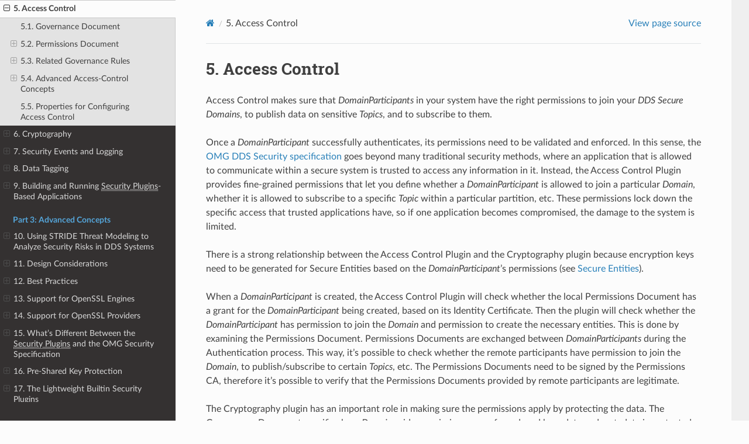

--- FILE ---
content_type: text/html
request_url: https://community.rti.com/static/documentation/connext-dds/current/doc/manuals/connext_dds_secure/users_manual/p2_core/access_control.html
body_size: 40339
content:
<!DOCTYPE html>
<html class="writer-html5" lang="en" >
<head>
  <meta charset="utf-8" /><meta name="generator" content="Docutils 0.18: http://docutils.sourceforge.net/" />

  <meta name="viewport" content="width=device-width, initial-scale=1.0" />
  <title>5. Access Control &mdash; RTI Security Plugins User&#39;s Manual 7.6.0 documentation</title>
      <link rel="stylesheet" href="../_static/pygments.css" type="text/css" />
      <link rel="stylesheet" href="../_static/css/theme.css" type="text/css" />
      <link rel="stylesheet" href="../_static/rti_theme_overrides.css" type="text/css" />
      <link rel="stylesheet" href="../_static/theme_overrides.css" type="text/css" />
      <link rel="stylesheet" href="../_static/tabs.css" type="text/css" />
    <link rel="shortcut icon" href="../_static/favicon.ico"/>
    <link rel="canonical" href="https://community.rti.com/static/documentation/connext-dds/current/doc/manuals/connext_dds_secure/users_manual/p2_core/access_control.html"/>
  <!--[if lt IE 9]>
    <script src="../_static/js/html5shiv.min.js"></script>
  <![endif]-->
  
        <script data-url_root="../" id="documentation_options" src="../_static/documentation_options.js"></script>
        <script src="../_static/jquery.js"></script>
        <script src="../_static/underscore.js"></script>
        <script src="../_static/_sphinx_javascript_frameworks_compat.js"></script>
        <script src="../_static/doctools.js"></script>
        <script src="../_static/sphinx_highlight.js"></script>
        <script src="../_static/custom.js"></script>
    <script src="../_static/js/theme.js"></script>
    <link rel="index" title="Index" href="../genindex.html" />
    <link rel="search" title="Search" href="../search.html" />
    <link rel="next" title="6. Cryptography" href="cryptography.html" />
    <link rel="prev" title="4. Authentication" href="authentication.html" /> 
</head>

<body class="wy-body-for-nav"> 
  <div class="wy-grid-for-nav">
    <nav data-toggle="wy-nav-shift" class="wy-nav-side">
      <div class="wy-side-scroll">
        <div class="wy-side-nav-search" >

          
          
          <a href="../index.html" class="icon icon-home">
            RTI Security Plugins User's Manual
              <img src="../_static/RTI_Icon_Libraries-Security_64x64_0221.png" class="logo" alt="Logo"/>
          </a>
              <div class="version">
                7.6.0
              </div>
<div role="search">
  <form id="rtd-search-form" class="wy-form" action="../search.html" method="get">
    <input type="text" name="q" placeholder="Search docs" aria-label="Search docs" />
    <input type="hidden" name="check_keywords" value="yes" />
    <input type="hidden" name="area" value="default" />
  </form>
</div>
        </div><div class="wy-menu wy-menu-vertical" data-spy="affix" role="navigation" aria-label="Navigation menu">
              <ul>
<li class="toctree-l1"><a class="reference internal" href="../p0_about/available_docs.html">Available Documentation</a></li>
<li class="toctree-l1"><a class="reference internal" href="../p0_about/about_this_doc.html">About This Document</a><ul>
<li class="toctree-l2"><a class="reference internal" href="../p0_about/about_this_doc.html#paths-mentioned-in-documentation">Paths Mentioned in Documentation</a></li>
<li class="toctree-l2"><a class="reference internal" href="../p0_about/about_this_doc.html#extensions-to-the-dds-standard">Extensions to the DDS Standard</a></li>
</ul>
</li>
</ul>
<p class="caption" role="heading"><span class="caption-text">Part 1: Welcome to Security Plugins</span></p>
<ul>
<li class="toctree-l1"><a class="reference internal" href="../p1_welcome/overview.html">1. Overview</a><ul>
<li class="toctree-l2"><a class="reference internal" href="../p1_welcome/overview.html#description-of-dds-system-threats">1.1. Description of DDS System Threats</a><ul>
<li class="toctree-l3"><a class="reference internal" href="../p1_welcome/overview.html#unauthorized-subscription">1.1.1. Unauthorized Subscription</a></li>
<li class="toctree-l3"><a class="reference internal" href="../p1_welcome/overview.html#unauthorized-publication">1.1.2. Unauthorized Publication</a></li>
<li class="toctree-l3"><a class="reference internal" href="../p1_welcome/overview.html#tampering-and-replay">1.1.3. Tampering And Replay</a></li>
<li class="toctree-l3"><a class="reference internal" href="../p1_welcome/overview.html#crossing-domains">1.1.4. Crossing Domains</a></li>
</ul>
</li>
<li class="toctree-l2"><a class="reference internal" href="../p1_welcome/overview.html#applying-dds-protection">1.2. Applying DDS Protection</a><ul>
<li class="toctree-l3"><a class="reference internal" href="../p1_welcome/overview.html#domain-level-protection">1.2.1. Domain-Level Protection</a><ul>
<li class="toctree-l4"><a class="reference internal" href="../p1_welcome/overview.html#domain-level-protection-threat-model">1.2.1.1. Domain-Level Protection Threat Model</a></li>
<li class="toctree-l4"><a class="reference internal" href="../p1_welcome/overview.html#domain-level-protection-from-outsider-adversaries">1.2.1.2. Domain-Level Protection From Outsider Adversaries</a></li>
</ul>
</li>
<li class="toctree-l3"><a class="reference internal" href="../p1_welcome/overview.html#granular-protection-inside-domains">1.2.2. Granular Protection Inside Domains</a><ul>
<li class="toctree-l4"><a class="reference internal" href="../p1_welcome/overview.html#granular-protection-threat-model">1.2.2.1. Granular Protection Threat Model</a></li>
<li class="toctree-l4"><a class="reference internal" href="../p1_welcome/overview.html#applying-granular-protection-inside-domains">1.2.2.2. Applying Granular Protection Inside Domains</a></li>
</ul>
</li>
<li class="toctree-l3"><a class="reference internal" href="../p1_welcome/overview.html#protecting-the-rtps-protocol">1.2.3. Protecting the RTPS Protocol</a><ul>
<li class="toctree-l4"><a class="reference internal" href="../p1_welcome/overview.html#protecting-bootstrapping">1.2.3.1. Protecting Bootstrapping</a></li>
<li class="toctree-l4"><a class="reference internal" href="../p1_welcome/overview.html#protecting-integrity">1.2.3.2. Protecting Integrity</a></li>
<li class="toctree-l4"><a class="reference internal" href="../p1_welcome/overview.html#protecting-confidentiality">1.2.3.3. Protecting Confidentiality</a></li>
<li class="toctree-l4"><a class="reference internal" href="../p1_welcome/overview.html#origin-authentication-protection">1.2.3.4. Origin Authentication Protection</a></li>
</ul>
</li>
</ul>
</li>
<li class="toctree-l2"><a class="reference internal" href="../p1_welcome/overview.html#introduction-to-the-rti-sp-product-heading">1.3. Introduction to the <abbr title="RTI Security Plugins">Security Plugins</abbr></a><ul>
<li class="toctree-l3"><a class="reference internal" href="../p1_welcome/overview.html#features-of-rti-sp-product-heading">1.3.1. Features of <abbr title="RTI Security Plugins">Security Plugins</abbr></a></li>
<li class="toctree-l3"><a class="reference internal" href="../p1_welcome/overview.html#supported-cryptographic-algorithms">1.3.2. Supported Cryptographic Algorithms</a><ul>
<li class="toctree-l4"><a class="reference internal" href="../p1_welcome/overview.html#cryptographic-algorithms-used-for-data-flow-protection-with-pskprotection">1.3.2.1. Cryptographic Algorithms Used for Data Flow Protection with Pre-Shared Key Protection</a></li>
<li class="toctree-l4"><a class="reference internal" href="../p1_welcome/overview.html#cryptographic-algorithms-used-for-data-flow-protection">1.3.2.2. Cryptographic Algorithms Used for Data Flow Protection</a></li>
<li class="toctree-l4"><a class="reference internal" href="../p1_welcome/overview.html#cryptographic-algorithms-used-for-key-exchange">1.3.2.3. Cryptographic Algorithms Used for Key Exchange</a></li>
<li class="toctree-l4"><a class="reference internal" href="../p1_welcome/overview.html#cryptographic-algorithms-used-for-digital-signatures">1.3.2.4. Cryptographic Algorithms Used for Digital Signatures</a></li>
</ul>
</li>
<li class="toctree-l3"><a class="reference internal" href="../p1_welcome/overview.html#choosing-the-right-technology-to-protect-your-data">1.3.3. Choosing the Right Technology to Protect Your Data</a></li>
</ul>
</li>
</ul>
</li>
<li class="toctree-l1"><a class="reference internal" href="../p1_welcome/using_dds_secure.html">2. Using <abbr title="RTI Security Plugins">Security Plugins</abbr></a><ul>
<li class="toctree-l2"><a class="reference internal" href="../p1_welcome/using_dds_secure.html#securing-distributed-systems">2.1. Securing Distributed Systems</a></li>
<li class="toctree-l2"><a class="reference internal" href="../p1_welcome/using_dds_secure.html#securing-a-domainparticipant">2.2. Securing a DomainParticipant</a></li>
</ul>
</li>
</ul>
<p class="caption" role="heading"><span class="caption-text">Part 2: Core Concepts</span></p>
<ul class="current">
<li class="toctree-l1"><a class="reference internal" href="elements_dds_secure_system.html">3. Elements of a <abbr title="RTI Security Plugins">Security Plugins</abbr> System</a><ul>
<li class="toctree-l2"><a class="reference internal" href="elements_dds_secure_system.html#rti-sp-product-heading-properties">3.1. <abbr title="RTI Security Plugins">Security Plugins</abbr> Properties</a><ul>
<li class="toctree-l3"><a class="reference internal" href="elements_dds_secure_system.html#rti-sp-product-heading-global-properties">3.1.1. <abbr title="RTI Security Plugins">Security Plugins</abbr> Global Properties</a></li>
</ul>
</li>
<li class="toctree-l2"><a class="reference internal" href="elements_dds_secure_system.html#public-key-infrastructure-pki">3.2. Public Key Infrastructure (PKI)</a><ul>
<li class="toctree-l3"><a class="reference internal" href="elements_dds_secure_system.html#identity-certificates">3.2.1. Identity Certificates</a><ul>
<li class="toctree-l4"><a class="reference internal" href="elements_dds_secure_system.html#the-basicconstraints-x-509-v3-extension">3.2.1.1. The basicConstraints X.509 v3 extension</a></li>
<li class="toctree-l4"><a class="reference internal" href="elements_dds_secure_system.html#certificate-chaining">3.2.1.2. Certificate Chaining</a></li>
<li class="toctree-l4"><a class="reference internal" href="elements_dds_secure_system.html#alternative-cas">3.2.1.3. Alternative CAs</a></li>
<li class="toctree-l4"><a class="reference internal" href="elements_dds_secure_system.html#dynamic-certificate-status-and-revocation">3.2.1.4. Dynamic Certificate Status and Revocation</a></li>
<li class="toctree-l4"><a class="reference internal" href="elements_dds_secure_system.html#multiple-certificate-revocation-lists">3.2.1.5. Multiple Certificate Revocation Lists</a></li>
</ul>
</li>
<li class="toctree-l3"><a class="reference internal" href="elements_dds_secure_system.html#governance-and-permissions">3.2.2. Governance and Permissions</a><ul>
<li class="toctree-l4"><a class="reference internal" href="elements_dds_secure_system.html#permissions-ca-and-the-basicconstraints-x-509-v3-extension">3.2.2.1. Permissions CA and the basicConstraints X.509 v3 extension</a></li>
</ul>
</li>
</ul>
</li>
<li class="toctree-l2"><a class="reference internal" href="elements_dds_secure_system.html#governance-document">3.3. Governance Document</a><ul>
<li class="toctree-l3"><a class="reference internal" href="elements_dds_secure_system.html#specifying-domains">3.3.1. Specifying Domains</a><ul>
<li class="toctree-l4"><a class="reference internal" href="elements_dds_secure_system.html#domain-ids">3.3.1.1. Domain IDs</a></li>
<li class="toctree-l4"><a class="reference internal" href="elements_dds_secure_system.html#domain-tags">3.3.1.2. Domain Tags</a></li>
</ul>
</li>
<li class="toctree-l3"><a class="reference internal" href="elements_dds_secure_system.html#domain-level-rules">3.3.2. Domain-Level Rules</a></li>
<li class="toctree-l3"><a class="reference internal" href="elements_dds_secure_system.html#topic-level-rules">3.3.3. Topic-Level Rules</a></li>
<li class="toctree-l3"><a class="reference internal" href="elements_dds_secure_system.html#example-governance-document-xml">3.3.4. Example Governance Document (XML)</a></li>
<li class="toctree-l3"><a class="reference internal" href="elements_dds_secure_system.html#how-the-governance-document-is-interpreted">3.3.5. How the Governance Document is Interpreted</a></li>
<li class="toctree-l3"><a class="reference internal" href="elements_dds_secure_system.html#xml-validation-in-the-governance-document">3.3.6. XML Validation in the Governance Document</a></li>
<li class="toctree-l3"><a class="reference internal" href="elements_dds_secure_system.html#governance-compatibility-validation">3.3.7. Governance Compatibility Validation</a></li>
</ul>
</li>
<li class="toctree-l2"><a class="reference internal" href="elements_dds_secure_system.html#permissions-document">3.4. Permissions Document</a><ul>
<li class="toctree-l3"><a class="reference internal" href="elements_dds_secure_system.html#example-permissions-document-xml">3.4.1. Example Permissions Document (XML)</a></li>
<li class="toctree-l3"><a class="reference internal" href="elements_dds_secure_system.html#how-the-permissions-are-interpreted">3.4.2. How the Permissions are Interpreted</a></li>
<li class="toctree-l3"><a class="reference internal" href="elements_dds_secure_system.html#xml-validation-in-the-permissions-document">3.4.3. XML Validation in the Permissions Document</a></li>
</ul>
</li>
<li class="toctree-l2"><a class="reference internal" href="elements_dds_secure_system.html#security-builtin-topics">3.5. Security Builtin Topics</a><ul>
<li class="toctree-l3"><a class="reference internal" href="elements_dds_secure_system.html#authentication-builtin-topic-participantstatelessmessage">3.5.1. Authentication Builtin Topic (ParticipantStatelessMessage)</a></li>
<li class="toctree-l3"><a class="reference internal" href="elements_dds_secure_system.html#secure-key-exchange-builtin-topic-participantvolatilemessagesecure">3.5.2. Secure Key Exchange Builtin Topic (ParticipantVolatileMessageSecure)</a></li>
<li class="toctree-l3"><a class="reference internal" href="elements_dds_secure_system.html#builtin-secure-logging-topic">3.5.3. Builtin Secure Logging Topic</a></li>
<li class="toctree-l3"><a class="reference internal" href="elements_dds_secure_system.html#builtin-secure-discovery-topics">3.5.4. Builtin Secure Discovery Topics</a></li>
<li class="toctree-l3"><a class="reference internal" href="elements_dds_secure_system.html#builtin-secure-liveliness-topic">3.5.5. Builtin Secure Liveliness Topic</a></li>
<li class="toctree-l3"><a class="reference internal" href="elements_dds_secure_system.html#builtin-secure-servicerequest-topic">3.5.6. Builtin Secure ServiceRequest Topic</a></li>
</ul>
</li>
</ul>
</li>
<li class="toctree-l1"><a class="reference internal" href="authentication.html">4. Authentication</a><ul>
<li class="toctree-l2"><a class="reference internal" href="authentication.html#handshake">4.1. Handshake</a><ul>
<li class="toctree-l3"><a class="reference internal" href="authentication.html#message-exchange">4.1.1. Message Exchange</a><ul>
<li class="toctree-l4"><a class="reference internal" href="authentication.html#handshake-request">4.1.1.1. Handshake Request</a></li>
<li class="toctree-l4"><a class="reference internal" href="authentication.html#handshake-reply">4.1.1.2. Handshake Reply</a></li>
<li class="toctree-l4"><a class="reference internal" href="authentication.html#handshake-final">4.1.1.3. Handshake Final</a></li>
</ul>
</li>
<li class="toctree-l3"><a class="reference internal" href="authentication.html#general-considerations">4.1.2. General Considerations</a><ul>
<li class="toctree-l4"><a class="reference internal" href="authentication.html#symmetric-authentication-failure">4.1.2.1. Symmetric Authentication Failure</a></li>
<li class="toctree-l4"><a class="reference internal" href="authentication.html#asymmetric-authentication-failure">4.1.2.2. Asymmetric Authentication Failure</a></li>
</ul>
</li>
<li class="toctree-l3"><a class="reference internal" href="authentication.html#identity-certificate-validation">4.1.3. Identity Certificate Validation</a><ul>
<li class="toctree-l4"><a class="reference internal" href="authentication.html#step-1-verifying-the-certificate-validity-on-the-current-date-and-time">4.1.3.1. Step 1. Verifying the certificate validity on the current date and time</a></li>
<li class="toctree-l4"><a class="reference internal" href="authentication.html#step-2-verifying-the-certificate-is-not-revoked">4.1.3.2. Step 2. Verifying the certificate is not revoked</a></li>
<li class="toctree-l4"><a class="reference internal" href="authentication.html#step-3-verifying-that-the-identity-ca-issued-the-remote-s-identitycert">4.1.3.3. Step 3. Verifying that the Identity CA issued the remote’s Identity Certificate</a></li>
</ul>
</li>
<li class="toctree-l3"><a class="reference internal" href="authentication.html#guid-validation">4.1.4. GUID Validation</a></li>
<li class="toctree-l3"><a class="reference internal" href="authentication.html#shared-key-derivation">4.1.5. Shared Key Derivation</a></li>
</ul>
</li>
<li class="toctree-l2"><a class="reference internal" href="authentication.html#authentication-builtin-topic-participantstatelessmessage">4.2. Authentication Builtin Topic (ParticipantStatelessMessage)</a><ul>
<li class="toctree-l3"><a class="reference internal" href="authentication.html#fragmentation-support-for-the-authentication-topic">4.2.1. Fragmentation Support for the Authentication Topic</a></li>
</ul>
</li>
<li class="toctree-l2"><a class="reference internal" href="authentication.html#related-governance-rules">4.3. Related Governance Rules</a><ul>
<li class="toctree-l3"><a class="reference internal" href="authentication.html#domain-level-rules">4.3.1. Domain-level rules</a><ul>
<li class="toctree-l4"><a class="reference internal" href="authentication.html#allow-unauthenticated-participants-domain-rule">4.3.1.1. allow_unauthenticated_participants (domain_rule)</a></li>
<li class="toctree-l4"><a class="reference internal" href="authentication.html#identity-credential-authority-validation">4.3.1.2. identity_credential_authority_validation</a></li>
</ul>
</li>
</ul>
</li>
<li class="toctree-l2"><a class="reference internal" href="authentication.html#cryptographic-algorithms">4.4. Cryptographic Algorithms</a><ul>
<li class="toctree-l3"><a class="reference internal" href="authentication.html#digital-signature-algorithms">4.4.1. Digital Signature Algorithms</a></li>
<li class="toctree-l3"><a class="reference internal" href="authentication.html#key-establishment-algorithms">4.4.2. Key Establishment Algorithms</a></li>
</ul>
</li>
<li class="toctree-l2"><a class="reference internal" href="authentication.html#advanced-authentication-concepts">4.5. Advanced Authentication Concepts</a><ul>
<li class="toctree-l3"><a class="reference internal" href="authentication.html#protecting-participant-discovery">4.5.1. Protecting Participant Discovery</a></li>
<li class="toctree-l3"><a class="reference internal" href="authentication.html#identity-certificate-chaining">4.5.2. Identity Certificate Chaining</a></li>
<li class="toctree-l3"><a class="reference internal" href="authentication.html#re-authentication">4.5.3. Re-Authentication</a></li>
<li class="toctree-l3"><a class="reference internal" href="authentication.html#guidelines-for-minimizing-authentication-negotiation-times">4.5.4. Guidelines for Minimizing Authentication Negotiation Times</a></li>
<li class="toctree-l3"><a class="reference internal" href="authentication.html#dynamic-certificate-revalidation">4.5.5. Dynamic Certificate Revalidation</a><ul>
<li class="toctree-l4"><a class="reference internal" href="authentication.html#dynamic-certificate-expiration-of-remote-dps">4.5.5.1. Dynamic Certificate Expiration of Remote <em>DomainParticipants</em></a></li>
<li class="toctree-l4"><a class="reference internal" href="authentication.html#dynamic-certificate-expiration-of-the-local-dp">4.5.5.2. Dynamic Certificate Expiration of the Local <em>DomainParticipant</em></a></li>
<li class="toctree-l4"><a class="reference internal" href="authentication.html#dynamic-certificate-revocation-of-remote-dps">4.5.5.3. Dynamic Certificate Revocation of Remote <em>DomainParticipants</em></a></li>
<li class="toctree-l4"><a class="reference internal" href="authentication.html#dynamic-certificate-revocation-of-local-dps">4.5.5.4. Dynamic Certificate Revocation of Local <em>DomainParticipants</em></a></li>
</ul>
</li>
<li class="toctree-l3"><a class="reference internal" href="authentication.html#dynamic-certificate-revocation-of-remote-dps-through-whitelisting">4.5.6. Dynamic Certificate Revocation of Remote <em>DomainParticipants</em> through Whitelisting</a><ul>
<li class="toctree-l4"><a class="reference internal" href="authentication.html#interactions-with-allow-unauthenticated-participants">4.5.6.1. Interactions with allow_unauthenticated_participants</a></li>
<li class="toctree-l4"><a class="reference internal" href="authentication.html#whitelist-mutability">4.5.6.2. Whitelist mutability</a></li>
<li class="toctree-l4"><a class="reference internal" href="authentication.html#interactions-with-ignore-participant-api">4.5.6.3. Interactions with ignore_participant API</a></li>
<li class="toctree-l4"><a class="reference internal" href="authentication.html#whitelist-format">4.5.6.4. Whitelist format</a></li>
</ul>
</li>
<li class="toctree-l3"><a class="reference internal" href="authentication.html#crl-expiration">4.5.7. CRL Expiration</a></li>
<li class="toctree-l3"><a class="reference internal" href="authentication.html#dynamic-certificate-renewal-of-a-dp">4.5.8. Dynamic Certificate Renewal of a <em>DomainParticipant</em></a></li>
<li class="toctree-l3"><a class="reference internal" href="authentication.html#online-certificate-status-protocol">4.5.9. Online Certificate Status Protocol</a></li>
</ul>
</li>
<li class="toctree-l2"><a class="reference internal" href="authentication.html#properties-for-configuring-authentication">4.6. Properties for Configuring Authentication</a><ul>
<li class="toctree-l3"><a class="reference internal" href="authentication.html#configuration-properties-affecting-any-authentication-plugin">4.6.1. Configuration Properties Affecting Any Authentication Plugin</a></li>
<li class="toctree-l3"><a class="reference internal" href="authentication.html#configuration-properties-affecting-connext-dds-core-libraries-behavior">4.6.2. Configuration Properties Affecting Connext DDS Core Libraries Behavior</a></li>
</ul>
</li>
</ul>
</li>
<li class="toctree-l1 current"><a class="current reference internal" href="#">5. Access Control</a><ul>
<li class="toctree-l2"><a class="reference internal" href="#governance-document">5.1. Governance Document</a></li>
<li class="toctree-l2"><a class="reference internal" href="#permissions-document">5.2. Permissions Document</a><ul>
<li class="toctree-l3"><a class="reference internal" href="#rules-for-matching-a-subject-name-in-the-permissionsdoc">5.2.1. Rules for matching a subject name in the Permissions Document</a></li>
<li class="toctree-l3"><a class="reference internal" href="#topics">5.2.2. Topics</a></li>
<li class="toctree-l3"><a class="reference internal" href="#partitions">5.2.3. Partitions</a><ul>
<li class="toctree-l4"><a class="reference internal" href="#behavior-of-the-partitions-tag-within-an-allow-rule">5.2.3.1. Behavior of the partitions tag within an allow_rule</a></li>
<li class="toctree-l4"><a class="reference internal" href="#behavior-of-the-partitions-tag-within-a-deny-rule">5.2.3.2. Behavior of the partitions tag within a deny_rule</a></li>
<li class="toctree-l4"><a class="reference internal" href="#partition-mutability">5.2.3.3. Partition Mutability</a></li>
</ul>
</li>
<li class="toctree-l3"><a class="reference internal" href="#data-tags">5.2.4. Data Tags</a><ul>
<li class="toctree-l4"><a class="reference internal" href="#behavior-of-data-tags-within-an-allow-rule">5.2.4.1. Behavior of data_tags within an allow_rule</a></li>
<li class="toctree-l4"><a class="reference internal" href="#behavior-of-data-tags-within-a-deny-rule">5.2.4.2. Behavior of data_tags within a deny_rule</a></li>
</ul>
</li>
<li class="toctree-l3"><a class="reference internal" href="#permissions-expiration">5.2.5. Permissions Expiration</a><ul>
<li class="toctree-l4"><a class="reference internal" href="#expiration-notification">5.2.5.1. Expiration Notification</a></li>
<li class="toctree-l4"><a class="reference internal" href="#permissions-renewal">5.2.5.2. Permissions Renewal</a></li>
</ul>
</li>
</ul>
</li>
<li class="toctree-l2"><a class="reference internal" href="#related-governance-rules">5.3. Related Governance Rules</a><ul>
<li class="toctree-l3"><a class="reference internal" href="#domain-level-rules">5.3.1. Domain-level rules</a><ul>
<li class="toctree-l4"><a class="reference internal" href="#enable-join-access-control-within-a-domain-rule">5.3.1.1. enable_join_access_control (within a domain_rule)</a></li>
<li class="toctree-l4"><a class="reference internal" href="#topic-access-rules-domain-rule">5.3.1.2. topic_access_rules (domain_rule)</a></li>
</ul>
</li>
<li class="toctree-l3"><a class="reference internal" href="#topic-level-rules">5.3.2. Topic-level rules</a><ul>
<li class="toctree-l4"><a class="reference internal" href="#enable-read-access-control-topic-rule">5.3.2.1. enable_read_access_control (topic_rule)</a></li>
<li class="toctree-l4"><a class="reference internal" href="#enable-write-access-control-topic-rule">5.3.2.2. enable_write_access_control (topic_rule)</a></li>
<li class="toctree-l4"><a class="reference internal" href="#no-matching-rule">5.3.2.3. No Matching Rule</a></li>
</ul>
</li>
</ul>
</li>
<li class="toctree-l2"><a class="reference internal" href="#advanced-access-control-concepts">5.4. Advanced Access-Control Concepts</a><ul>
<li class="toctree-l3"><a class="reference internal" href="#participant-level-permissions-endpoint-level-permissions-and-unsecure-domainparticipants">5.4.1. Participant-Level Permissions, Endpoint-Level Permissions, and Unsecure DomainParticipants</a></li>
<li class="toctree-l3"><a class="reference internal" href="#access-control-and-unauthenticated-participants">5.4.2. Access Control and Unauthenticated Participants</a></li>
</ul>
</li>
<li class="toctree-l2"><a class="reference internal" href="#properties-for-configuring-access-control">5.5. Properties for Configuring Access Control</a></li>
</ul>
</li>
<li class="toctree-l1"><a class="reference internal" href="cryptography.html">6. Cryptography</a><ul>
<li class="toctree-l2"><a class="reference internal" href="cryptography.html#introduction">6.1. Introduction</a><ul>
<li class="toctree-l3"><a class="reference internal" href="cryptography.html#cryptography-plugin-as-an-enabler-for-other-plugins">6.1.1. Cryptography Plugin as an Enabler for Other Plugins</a></li>
<li class="toctree-l3"><a class="reference internal" href="cryptography.html#overview-of-how-cryptography-works-in-dds">6.1.2. Overview of How Cryptography Works in DDS</a></li>
</ul>
</li>
<li class="toctree-l2"><a class="reference internal" href="cryptography.html#cryptographic-algorithms">6.2. Cryptographic Algorithms</a><ul>
<li class="toctree-l3"><a class="reference internal" href="cryptography.html#participant-symmetric-cipher-algorithms">6.2.1. Participant Symmetric Cipher Algorithms</a></li>
<li class="toctree-l3"><a class="reference internal" href="cryptography.html#endpoint-symmetric-cipher-algorithms">6.2.2. Endpoint Symmetric Cipher Algorithms</a></li>
</ul>
</li>
<li class="toctree-l2"><a class="reference internal" href="cryptography.html#secure-entities">6.3. Secure Entities</a><ul>
<li class="toctree-l3"><a class="reference internal" href="cryptography.html#architecture-of-secure-entities">6.3.1. Architecture of Secure Entities</a><ul>
<li class="toctree-l4"><a class="reference internal" href="cryptography.html#security-mechanisms">6.3.1.1. Security Mechanisms</a></li>
<li class="toctree-l4"><a class="reference internal" href="cryptography.html#security-attributes">6.3.1.2. Security Attributes</a></li>
<li class="toctree-l4"><a class="reference internal" href="cryptography.html#local-sender-s-key-material">6.3.1.3. Local Sender’s Key Material</a></li>
<li class="toctree-l4"><a class="reference internal" href="cryptography.html#remote-sender-s-key-material">6.3.1.4. Remote Sender’s Key Material</a></li>
</ul>
</li>
<li class="toctree-l3"><a class="reference internal" href="cryptography.html#lifecycle-of-secure-entities">6.3.2. Lifecycle of Secure Entities</a><ul>
<li class="toctree-l4"><a class="reference internal" href="cryptography.html#creation-of-the-secure-entity">6.3.2.1. Creation of the Secure Entity</a></li>
<li class="toctree-l4"><a class="reference internal" href="cryptography.html#discovery-of-a-remote-secure-entity">6.3.2.2. Discovery of a Remote Secure Entity</a></li>
<li class="toctree-l4"><a class="reference internal" href="cryptography.html#key-material-exchange">6.3.2.3. Key Material Exchange</a></li>
<li class="toctree-l4"><a class="reference internal" href="cryptography.html#secure-communication">6.3.2.4. Secure Communication</a></li>
</ul>
</li>
<li class="toctree-l3"><a class="reference internal" href="cryptography.html#algorithms-involved-in-protecting-secure-entities-traffic">6.3.3. Algorithms Involved in Protecting Secure Entities Traffic</a><ul>
<li class="toctree-l4"><a class="reference internal" href="cryptography.html#limiting-the-usage-of-a-specific-session-key">6.3.3.1. Limiting the Usage of a Specific Session Key</a></li>
<li class="toctree-l4"><a class="reference internal" href="cryptography.html#limiting-the-usage-of-specific-key-material">6.3.3.2. Limiting the Usage of Specific Key Material</a></li>
<li class="toctree-l4"><a class="reference internal" href="cryptography.html#automatically-banishing-ignored-participants">6.3.3.3. Automatically Banishing Ignored Participants</a></li>
</ul>
</li>
</ul>
</li>
<li class="toctree-l2"><a class="reference internal" href="cryptography.html#secure-key-exchange-channel-participantvolatilemessagesecure-topic">6.4. Secure Key Exchange Channel (ParticipantVolatileMessageSecure Topic)</a><ul>
<li class="toctree-l3"><a class="reference internal" href="cryptography.html#secure-key-exchange-builtin-topic-characteristics-and-security-attributes">6.4.1. Secure Key Exchange Builtin Topic Characteristics And Security Attributes</a></li>
<li class="toctree-l3"><a class="reference internal" href="cryptography.html#secure-key-exchange">6.4.2. Secure Key Exchange</a></li>
<li class="toctree-l3"><a class="reference internal" href="cryptography.html#secure-key-redistribution">6.4.3. Secure Key Redistribution</a></li>
</ul>
</li>
<li class="toctree-l2"><a class="reference internal" href="cryptography.html#securing-dds-messages-on-the-wire">6.5. Securing DDS Messages on The Wire</a><ul>
<li class="toctree-l3"><a class="reference internal" href="cryptography.html#rtps-protocol-changes-to-support-secure-entities-traffic">6.5.1. RTPS Protocol Changes to Support Secure Entities Traffic</a><ul>
<li class="toctree-l4"><a class="reference internal" href="cryptography.html#serialized-data-protection">6.5.1.1. Serialized Data Protection</a></li>
<li class="toctree-l4"><a class="reference internal" href="cryptography.html#instance-key-data-protection">6.5.1.2. Instance Key Data Protection</a></li>
<li class="toctree-l4"><a class="reference internal" href="cryptography.html#submessage-protection">6.5.1.3. Submessage Protection</a></li>
<li class="toctree-l4"><a class="reference internal" href="cryptography.html#rtps-protection">6.5.1.4. RTPS Protection</a></li>
<li class="toctree-l4"><a class="reference internal" href="cryptography.html#origin-authentication-protection">6.5.1.5. Origin Authentication Protection</a></li>
</ul>
</li>
<li class="toctree-l3"><a class="reference internal" href="cryptography.html#cryptographic-information-added-to-rtps-messages">6.5.2. Cryptographic Information Added to RTPS Messages</a><ul>
<li class="toctree-l4"><a class="reference internal" href="cryptography.html#crypto-header">6.5.2.1. Crypto Header</a></li>
<li class="toctree-l4"><a class="reference internal" href="cryptography.html#crypto-content-serialized-payload">6.5.2.2. Crypto Content / Serialized Payload</a></li>
<li class="toctree-l4"><a class="reference internal" href="cryptography.html#crypto-footer">6.5.2.3. Crypto Footer</a></li>
</ul>
</li>
</ul>
</li>
<li class="toctree-l2"><a class="reference internal" href="cryptography.html#security-protections-applied-by-dds-entities">6.6. Security Protections Applied by DDS Entities</a><ul>
<li class="toctree-l3"><a class="reference internal" href="cryptography.html#domainparticipants">6.6.1. DomainParticipants</a></li>
<li class="toctree-l3"><a class="reference internal" href="cryptography.html#user-defined-endpoints-datawriters-datareaders">6.6.2. User-Defined Endpoints (DataWriters/DataReaders)</a></li>
<li class="toctree-l3"><a class="reference internal" href="cryptography.html#builtin-secure-discovery-endpoints">6.6.3. Builtin Secure Discovery Endpoints</a><ul>
<li class="toctree-l4"><a class="reference internal" href="cryptography.html#secure-topic-query-and-locator-reachability-support">6.6.3.1. Secure Topic Query and Locator Reachability Support</a></li>
</ul>
</li>
<li class="toctree-l3"><a class="reference internal" href="cryptography.html#builtin-secure-liveliness-endpoints">6.6.4. Builtin Secure Liveliness Endpoints</a></li>
</ul>
</li>
<li class="toctree-l2"><a class="reference internal" href="cryptography.html#related-governance-rules">6.7. Related Governance Rules</a><ul>
<li class="toctree-l3"><a class="reference internal" href="cryptography.html#understanding-protectionkinds">6.7.1. Understanding ProtectionKinds</a></li>
<li class="toctree-l3"><a class="reference internal" href="cryptography.html#domain-level-rules">6.7.2. Domain-Level Rules</a><ul>
<li class="toctree-l4"><a class="reference internal" href="cryptography.html#rtps-protection-kind-domain-rule">6.7.2.1. rtps_protection_kind (domain_rule)</a></li>
<li class="toctree-l4"><a class="reference internal" href="cryptography.html#rtps-psk-protection-kind-domain-rule">6.7.2.2. rtps_psk_protection_kind (domain_rule)</a></li>
<li class="toctree-l4"><a class="reference internal" href="cryptography.html#discovery-protection-kind-domain-rule">6.7.2.3. discovery_protection_kind (domain_rule)</a></li>
<li class="toctree-l4"><a class="reference internal" href="cryptography.html#liveliness-protection-kind-domain-rule">6.7.2.4. liveliness_protection_kind (domain_rule)</a></li>
<li class="toctree-l4"><a class="reference internal" href="cryptography.html#monitoring-metrics-protection-kind-domain-rule">6.7.2.5. monitoring_metrics_protection_kind (domain_rule)</a></li>
<li class="toctree-l4"><a class="reference internal" href="cryptography.html#monitoring-logging-protection-kind-domain-rule">6.7.2.6. monitoring_logging_protection_kind (domain_rule)</a></li>
<li class="toctree-l4"><a class="reference internal" href="cryptography.html#service-request-protection-kind-domain-rule">6.7.2.7. service_request_protection_kind (domain_rule)</a></li>
<li class="toctree-l4"><a class="reference internal" href="cryptography.html#instance-state-consistency-protection-kind-domain-rule">6.7.2.8. instance_state_consistency_protection_kind (domain_rule)</a></li>
<li class="toctree-l4"><a class="reference internal" href="cryptography.html#allowed-security-algorithms-domain-rule">6.7.2.9. allowed_security_algorithms (domain_rule)</a></li>
<li class="toctree-l4"><a class="reference internal" href="cryptography.html#enable-key-revision-domain-rule">6.7.2.10. enable_key_revision (domain_rule)</a></li>
</ul>
</li>
<li class="toctree-l3"><a class="reference internal" href="cryptography.html#topic-level-rules">6.7.3. Topic-Level Rules</a><ul>
<li class="toctree-l4"><a class="reference internal" href="cryptography.html#metadata-protection-kind-topic-rule">6.7.3.1. metadata_protection_kind (topic_rule)</a></li>
<li class="toctree-l4"><a class="reference internal" href="cryptography.html#data-protection-kind-topic-rule">6.7.3.2. data_protection_kind (topic_rule)</a></li>
<li class="toctree-l4"><a class="reference internal" href="cryptography.html#enable-discovery-protection-topic-rule">6.7.3.3. enable_discovery_protection (topic_rule)</a></li>
<li class="toctree-l4"><a class="reference internal" href="cryptography.html#enable-liveliness-protection-topic-rule">6.7.3.4. enable_liveliness_protection (topic_rule)</a></li>
</ul>
</li>
</ul>
</li>
<li class="toctree-l2"><a class="reference internal" href="cryptography.html#advanced-cryptography-concepts">6.8. Advanced Cryptography Concepts</a><ul>
<li class="toctree-l3"><a class="reference internal" href="cryptography.html#reliability-behavior-when-mac-verification-fails">6.8.1. Reliability Behavior When MAC Verification Fails</a></li>
<li class="toctree-l3"><a class="reference internal" href="cryptography.html#configuring-reliability-protocol-settings-of-the-secure-key-exchange-topic">6.8.2. Configuring Reliability Protocol Settings of the Secure Key Exchange Topic</a></li>
<li class="toctree-l3"><a class="reference internal" href="cryptography.html#securing-application-level-acknowledgments">6.8.3. Securing Application-Level Acknowledgments</a></li>
<li class="toctree-l3"><a class="reference internal" href="cryptography.html#origin-authentication-protection-implications">6.8.4. Origin Authentication Protection Implications</a></li>
<li class="toctree-l3"><a class="reference internal" href="cryptography.html#reencoding-protected-data-when-regenerating-keys">6.8.5. Reencoding Protected Data when Regenerating Keys</a></li>
<li class="toctree-l3"><a class="reference internal" href="cryptography.html#interactions-with-persistence-service">6.8.6. Interactions with Persistence Service</a></li>
<li class="toctree-l3"><a class="reference internal" href="cryptography.html#interactions-with-flatdata-and-zero-copy">6.8.7. Interactions with FlatData and Zero Copy</a></li>
<li class="toctree-l3"><a class="reference internal" href="cryptography.html#lightweight-security-pre-shared-key-rtps-protection">6.8.8. Lightweight Security Pre-Shared Key RTPS Protection</a></li>
<li class="toctree-l3"><a class="reference internal" href="cryptography.html#interactions-with-instance-state-consistency">6.8.9. Interactions with Instance State Consistency</a></li>
</ul>
</li>
<li class="toctree-l2"><a class="reference internal" href="cryptography.html#properties-for-configuring-cryptography">6.9. Properties for Configuring Cryptography</a><ul>
<li class="toctree-l3"><a class="reference internal" href="cryptography.html#configuration-properties-affecting-any-cryptography-plugin">6.9.1. Configuration Properties Affecting Any Cryptography Plugin</a></li>
</ul>
</li>
</ul>
</li>
<li class="toctree-l1"><a class="reference internal" href="logging.html">7. Security Events and Logging</a><ul>
<li class="toctree-l2"><a class="reference internal" href="logging.html#connext-dds-builtin-logging-system">7.1. Connext DDS Builtin Logging System</a><ul>
<li class="toctree-l3"><a class="reference internal" href="logging.html#logging-security-events-through-the-connext-dds-builtin-logging-system">7.1.1. Logging Security Events through the Connext DDS Builtin Logging System</a></li>
</ul>
</li>
<li class="toctree-l2"><a class="reference internal" href="logging.html#distributed-over-dds">7.2. Distributed Over DDS</a><ul>
<li class="toctree-l3"><a class="reference internal" href="logging.html#configuring-the-logging-distribution">7.2.1. Configuring the Logging Distribution</a></li>
<li class="toctree-l3"><a class="reference internal" href="logging.html#builtin-secure-logging-topic">7.2.2. Builtin Secure Logging Topic</a></li>
<li class="toctree-l3"><a class="reference internal" href="logging.html#implementation-notes">7.2.3. Implementation Notes</a><ul>
<li class="toctree-l4"><a class="reference internal" href="logging.html#publication-of-the-builtin-secure-logging-topic">7.2.3.1. Publication of the Builtin Secure Logging Topic</a></li>
<li class="toctree-l4"><a class="reference internal" href="logging.html#custom-qos-profile-for-the-builtin-secure-logging-topic">7.2.3.2. Custom QoS Profile for the Builtin Secure Logging Topic</a></li>
</ul>
</li>
</ul>
</li>
<li class="toctree-l2"><a class="reference internal" href="logging.html#advanced-logging-concepts">7.3. Advanced Logging Concepts</a><ul>
<li class="toctree-l3"><a class="reference internal" href="logging.html#interface-between-the-logging-plugin-and-the-connext-dds-builtin-logging-system">7.3.1. Interface Between the Logging Plugin and the Connext DDS Builtin Logging System</a></li>
<li class="toctree-l3"><a class="reference internal" href="logging.html#subscribing-to-the-builtin-logging-topic">7.3.2. Subscribing to the Builtin Logging Topic</a></li>
</ul>
</li>
<li class="toctree-l2"><a class="reference internal" href="logging.html#properties-for-configuring-security-events-and-logging">7.4. Properties for Configuring Security Events and Logging</a></li>
<li class="toctree-l2"><a class="reference internal" href="logging.html#logging-messages">7.5. Logging Messages</a></li>
</ul>
</li>
<li class="toctree-l1"><a class="reference internal" href="tagging.html">8. Data Tagging</a><ul>
<li class="toctree-l2"><a class="reference internal" href="tagging.html#example-use-case">8.1. Example Use Case</a></li>
<li class="toctree-l2"><a class="reference internal" href="tagging.html#limitations">8.2. Limitations</a></li>
</ul>
</li>
<li class="toctree-l1"><a class="reference internal" href="building_apps.html">9. Building and Running <abbr title="RTI Security Plugins">Security Plugins</abbr>-Based Applications</a><ul>
<li class="toctree-l2"><a class="reference internal" href="building_apps.html#linking-applications-with-the-rti-sp-product-heading">9.1. Linking Applications with the <abbr title="RTI Security Plugins">Security Plugins</abbr></a><ul>
<li class="toctree-l3"><a class="reference internal" href="building_apps.html#dynamic-linking">9.1.1. Dynamic Linking</a></li>
<li class="toctree-l3"><a class="reference internal" href="building_apps.html#static-linking">9.1.2. Static Linking</a></li>
</ul>
</li>
<li class="toctree-l2"><a class="reference internal" href="building_apps.html#mixing-libraries-not-supported">9.2. Mixing Libraries Not Supported</a></li>
<li class="toctree-l2"><a class="reference internal" href="building_apps.html#properties-for-enabling-security">9.3. Properties for Enabling Security</a></li>
<li class="toctree-l2"><a class="reference internal" href="building_apps.html#advanced-concepts">9.4. Advanced Concepts</a><ul>
<li class="toctree-l3"><a class="reference internal" href="building_apps.html#creating-deleting-a-domainparticipant-as-a-c-static-object">9.4.1. Creating/Deleting a DomainParticipant as a C++ Static Object</a></li>
</ul>
</li>
<li class="toctree-l2"><a class="reference internal" href="building_apps.html#platform-specific-notes">9.5. Platform-Specific Notes</a><ul>
<li class="toctree-l3"><a class="reference internal" href="building_apps.html#building-rti-sp-product-heading-based-applications-for-vxworks-7">9.5.1. Building <abbr title="RTI Security Plugins">Security Plugins</abbr>-Based Applications for VxWorks 7</a><ul>
<li class="toctree-l4"><a class="reference internal" href="building_apps.html#considerations-for-building-and-running-rti-sp-product-heading-in-kernel-modules">9.5.1.1. Considerations for Building and Running <abbr title="RTI Security Plugins">Security Plugins</abbr> in Kernel Modules</a></li>
<li class="toctree-l4"><a class="reference internal" href="building_apps.html#considerations-for-building-and-running-rti-sp-product-heading-in-rtp-executables">9.5.1.2. Considerations for Building and Running <abbr title="RTI Security Plugins">Security Plugins</abbr> in RTP Executables</a></li>
</ul>
</li>
</ul>
</li>
<li class="toctree-l2"><a class="reference internal" href="building_apps.html#libraries-required-for-using-the-sp-builtin-heading">9.6. Libraries Required for Using the Builtin Security Plugins</a></li>
<li class="toctree-l2"><a class="reference internal" href="building_apps.html#libraries-required-for-using-the-light-sp-builtin-heading">9.7. Libraries Required for Using the Lightweight Builtin Security Plugins</a></li>
</ul>
</li>
</ul>
<p class="caption" role="heading"><span class="caption-text">Part 3: Advanced Concepts</span></p>
<ul>
<li class="toctree-l1"><a class="reference internal" href="../p3_advanced/threat_modeling.html">10. Using STRIDE Threat Modeling to Analyze Security Risks in DDS Systems</a><ul>
<li class="toctree-l2"><a class="reference internal" href="../p3_advanced/threat_modeling.html#introduction-to-threat-modeling">10.1. Introduction to Threat Modeling</a></li>
<li class="toctree-l2"><a class="reference internal" href="../p3_advanced/threat_modeling.html#simplified-dds-security-threat-model">10.2. Simplified DDS Security Threat Model</a></li>
<li class="toctree-l2"><a class="reference internal" href="../p3_advanced/threat_modeling.html#introduction-to-stride">10.3. Introduction to STRIDE</a></li>
<li class="toctree-l2"><a class="reference internal" href="../p3_advanced/threat_modeling.html#detailed-dds-security-threat-model">10.4. Detailed DDS Security Threat Model</a><ul>
<li class="toctree-l3"><a class="reference internal" href="../p3_advanced/threat_modeling.html#dds-security-trust-boundaries">10.4.1. DDS Security Trust Boundaries</a></li>
<li class="toctree-l3"><a class="reference internal" href="../p3_advanced/threat_modeling.html#dds-traffic-categorization">10.4.2. DDS Traffic Categorization</a></li>
<li class="toctree-l3"><a class="reference internal" href="../p3_advanced/threat_modeling.html#dds-security-threat-protection">10.4.3. DDS Security Threat Protection</a></li>
<li class="toctree-l3"><a class="reference internal" href="../p3_advanced/threat_modeling.html#domain-outsider-protection">10.4.4. Domain Outsider Protection</a></li>
<li class="toctree-l3"><a class="reference internal" href="../p3_advanced/threat_modeling.html#domain-insider-protection">10.4.5. Domain Insider Protection</a></li>
<li class="toctree-l3"><a class="reference internal" href="../p3_advanced/threat_modeling.html#topic-outsider-protection">10.4.6. Topic Outsider Protection</a></li>
<li class="toctree-l3"><a class="reference internal" href="../p3_advanced/threat_modeling.html#topic-insider-protection">10.4.7. Topic Insider Protection</a></li>
</ul>
</li>
<li class="toctree-l2"><a class="reference internal" href="../p3_advanced/threat_modeling.html#configuration-examples-for-common-threat-scenarios">10.5. Configuration Examples for Common Threat Scenarios</a><ul>
<li class="toctree-l3"><a class="reference internal" href="../p3_advanced/threat_modeling.html#automotive-network-insider">10.5.1. Automotive Network Insider</a><ul>
<li class="toctree-l4"><a class="reference internal" href="../p3_advanced/threat_modeling.html#configuration">10.5.1.1. Configuration</a></li>
<li class="toctree-l4"><a class="reference internal" href="../p3_advanced/threat_modeling.html#resulting-protection">10.5.1.2. Resulting protection</a></li>
</ul>
</li>
<li class="toctree-l3"><a class="reference internal" href="../p3_advanced/threat_modeling.html#industrial-automation-malicious-3rd-party-app">10.5.2. Industrial Automation Malicious 3rd-Party App</a><ul>
<li class="toctree-l4"><a class="reference internal" href="../p3_advanced/threat_modeling.html#malicious-industrial-domain-insider-configuration">10.5.2.1. Configuration</a></li>
<li class="toctree-l4"><a class="reference internal" href="../p3_advanced/threat_modeling.html#malicious-industrial-domain-insider-resulting-protection">10.5.2.2. Resulting protection</a></li>
</ul>
</li>
<li class="toctree-l3"><a class="reference internal" href="../p3_advanced/threat_modeling.html#medical-system-malicious-device">10.5.3. Medical System Malicious Device</a><ul>
<li class="toctree-l4"><a class="reference internal" href="../p3_advanced/threat_modeling.html#malicious-hospital-domain-insider-configuration">10.5.3.1. Configuration</a></li>
<li class="toctree-l4"><a class="reference internal" href="../p3_advanced/threat_modeling.html#malicious-hospital-domain-insider-resulting-protection">10.5.3.2. Resulting protection</a></li>
</ul>
</li>
<li class="toctree-l3"><a class="reference internal" href="../p3_advanced/threat_modeling.html#aviation-services-malicious-device">10.5.4. Aviation Services Malicious Device</a><ul>
<li class="toctree-l4"><a class="reference internal" href="../p3_advanced/threat_modeling.html#malicious-aviation-domain-insider-configuration">10.5.4.1. Configuration</a></li>
<li class="toctree-l4"><a class="reference internal" href="../p3_advanced/threat_modeling.html#malicious-aviation-domain-insider-resulting-protection">10.5.4.2. Resulting protection</a></li>
</ul>
</li>
</ul>
</li>
</ul>
</li>
<li class="toctree-l1"><a class="reference internal" href="../p3_advanced/design_considerations.html">11. Design Considerations</a><ul>
<li class="toctree-l2"><a class="reference internal" href="../p3_advanced/design_considerations.html#factors-affecting-performance-and-scalability-in-general">11.1. Factors Affecting Performance and Scalability in General</a><ul>
<li class="toctree-l3"><a class="reference internal" href="../p3_advanced/design_considerations.html#hardware">11.1.1. Hardware</a></li>
<li class="toctree-l3"><a class="reference internal" href="../p3_advanced/design_considerations.html#algorithms-used">11.1.2. Algorithms Used</a></li>
<li class="toctree-l3"><a class="reference internal" href="../p3_advanced/design_considerations.html#maximum-transmission-unit-mtu">11.1.3. Maximum Transmission Unit (MTU)</a></li>
<li class="toctree-l3"><a class="reference internal" href="../p3_advanced/design_considerations.html#using-openssl-providers">11.1.4. Using OpenSSL Providers</a></li>
<li class="toctree-l3"><a class="reference internal" href="../p3_advanced/design_considerations.html#rti-sp-product-heading-file-tracking">11.1.5. <abbr title="RTI Security Plugins">Security Plugins</abbr> File Tracking</a></li>
</ul>
</li>
<li class="toctree-l2"><a class="reference internal" href="../p3_advanced/design_considerations.html#rti-sp-product-heading-impact-on-scalability-at-startup">11.2. <abbr title="RTI Security Plugins">Security Plugins</abbr>’ Impact on Scalability at Startup</a><ul>
<li class="toctree-l3"><a class="reference internal" href="../p3_advanced/design_considerations.html#impact-of-the-rti-sp-product-heading-on-the-discovery-process">11.2.1. Impact of the <abbr title="RTI Security Plugins">Security Plugins</abbr> on the Discovery Process</a><ul>
<li class="toctree-l4"><a class="reference internal" href="../p3_advanced/design_considerations.html#differences-in-domainparticipant-creation">11.2.1.1. Differences in DomainParticipant Creation</a></li>
<li class="toctree-l4"><a class="reference internal" href="../p3_advanced/design_considerations.html#differences-in-endpoints-creation">11.2.1.2. Differences in Endpoints Creation</a></li>
<li class="toctree-l4"><a class="reference internal" href="../p3_advanced/design_considerations.html#differences-in-remote-domainparticipants-discovery">11.2.1.3. Differences in Remote DomainParticipants Discovery</a></li>
<li class="toctree-l4"><a class="reference internal" href="../p3_advanced/design_considerations.html#differences-in-remote-endpoints-discovery">11.2.1.4. Differences in Remote Endpoints Discovery</a></li>
<li class="toctree-l4"><a class="reference internal" href="../p3_advanced/design_considerations.html#participant-discovery-information-validation-and-updates">11.2.1.5. Participant Discovery Information Validation and Updates</a></li>
</ul>
</li>
<li class="toctree-l3"><a class="reference internal" href="../p3_advanced/design_considerations.html#impact-of-the-secure-versions-of-builtin-endpoints">11.2.2. Impact of the Secure Versions of Builtin Endpoints</a></li>
<li class="toctree-l3"><a class="reference internal" href="../p3_advanced/design_considerations.html#impact-of-key-exchange-on-scalability-at-startup">11.2.3. Impact of Key Exchange on Scalability at Startup</a><ul>
<li class="toctree-l4"><a class="reference internal" href="../p3_advanced/design_considerations.html#participant-key-material">11.2.3.1. Participant Key Material</a></li>
<li class="toctree-l4"><a class="reference internal" href="../p3_advanced/design_considerations.html#builtin-secure-endpoints">11.2.3.2. Builtin Secure Endpoints</a></li>
<li class="toctree-l4"><a class="reference internal" href="../p3_advanced/design_considerations.html#user-defined-secure-endpoints">11.2.3.3. User-Defined Secure Endpoints</a></li>
<li class="toctree-l4"><a class="reference internal" href="../p3_advanced/design_considerations.html#receiver-specific-keys">11.2.3.4. Receiver-Specific Keys</a></li>
</ul>
</li>
<li class="toctree-l3"><a class="reference internal" href="../p3_advanced/design_considerations.html#factors-impacting-performance-and-scalability-at-startup">11.2.4. Factors Impacting Performance and Scalability at Startup</a><ul>
<li class="toctree-l4"><a class="reference internal" href="../p3_advanced/design_considerations.html#impact-of-ocsp">11.2.4.1. Impact of OCSP</a></li>
<li class="toctree-l4"><a class="reference internal" href="../p3_advanced/design_considerations.html#number-of-participants-and-endpoints-in-your-secure-domain">11.2.4.2. Number of Participants and Endpoints in Your Secure Domain</a></li>
<li class="toctree-l4"><a class="reference internal" href="../p3_advanced/design_considerations.html#contents-of-the-identity-certificates">11.2.4.3. Contents of the Identity Certificates</a></li>
<li class="toctree-l4"><a class="reference internal" href="../p3_advanced/design_considerations.html#contents-of-your-permissions-documents">11.2.4.4. Contents of Your Permissions Documents</a></li>
<li class="toctree-l4"><a class="reference internal" href="../p3_advanced/design_considerations.html#impact-of-different-protection-kinds">11.2.4.5. Impact of Different Protection Kinds</a></li>
</ul>
</li>
</ul>
</li>
<li class="toctree-l2"><a class="reference internal" href="../p3_advanced/design_considerations.html#rti-sp-product-heading-impact-on-scalability-and-performance-during-steady-state">11.3. <abbr title="RTI Security Plugins">Security Plugins</abbr> Impact on Scalability and Performance During Steady State</a><ul>
<li class="toctree-l3"><a class="reference internal" href="../p3_advanced/design_considerations.html#overhead-of-the-different-protection-kinds">11.3.1. Overhead of the Different Protection Kinds</a><ul>
<li class="toctree-l4"><a class="reference internal" href="../p3_advanced/design_considerations.html#discovery-protection">11.3.1.1. Discovery Protection</a></li>
<li class="toctree-l4"><a class="reference internal" href="../p3_advanced/design_considerations.html#liveliness-protection">11.3.1.2. Liveliness Protection</a></li>
<li class="toctree-l4"><a class="reference internal" href="../p3_advanced/design_considerations.html#serialized-data-protection">11.3.1.3. Serialized Data Protection</a></li>
<li class="toctree-l4"><a class="reference internal" href="../p3_advanced/design_considerations.html#submessage-protection">11.3.1.4. Submessage Protection</a></li>
<li class="toctree-l4"><a class="reference internal" href="../p3_advanced/design_considerations.html#rtps-protection">11.3.1.5. RTPS Protection</a></li>
<li class="toctree-l4"><a class="reference internal" href="../p3_advanced/design_considerations.html#origin-authentication-protection">11.3.1.6. Origin Authentication Protection</a></li>
<li class="toctree-l4"><a class="reference internal" href="../p3_advanced/design_considerations.html#sign-vs-encrypt">11.3.1.7. SIGN VS ENCRYPT</a></li>
<li class="toctree-l4"><a class="reference internal" href="../p3_advanced/design_considerations.html#ocsp-revalidation">11.3.1.8. OCSP revalidation</a></li>
</ul>
</li>
<li class="toctree-l3"><a class="reference internal" href="../p3_advanced/design_considerations.html#factors-impacting-performance-and-scalability-during-steady-state">11.3.2. Factors Impacting Performance and Scalability During Steady State</a><ul>
<li class="toctree-l4"><a class="reference internal" href="../p3_advanced/design_considerations.html#performance-impact-of-different-protection-kinds">11.3.2.1. Performance Impact of Different Protection Kinds</a></li>
<li class="toctree-l4"><a class="reference internal" href="../p3_advanced/design_considerations.html#interaction-between-the-rti-sp-product-heading-and-batching-qos">11.3.2.2. Interaction Between the <abbr title="RTI Security Plugins">Security Plugins</abbr> and Batching QoS</a></li>
<li class="toctree-l4"><a class="reference internal" href="../p3_advanced/design_considerations.html#interaction-between-the-rti-sp-product-heading-and-multicast">11.3.2.3. Interaction Between the <abbr title="RTI Security Plugins">Security Plugins</abbr> and Multicast</a></li>
<li class="toctree-l4"><a class="reference internal" href="../p3_advanced/design_considerations.html#interaction-with-reliability">11.3.2.4. Interaction with Reliability</a></li>
<li class="toctree-l4"><a class="reference internal" href="../p3_advanced/design_considerations.html#scalability-considerations-for-origin-authentication-protection">11.3.2.5. Scalability Considerations for Origin Authentication Protection</a></li>
<li class="toctree-l4"><a class="reference internal" href="../p3_advanced/design_considerations.html#interaction-with-content-filtered-topics">11.3.2.6. Interaction with Content Filtered Topics</a></li>
<li class="toctree-l4"><a class="reference internal" href="../p3_advanced/design_considerations.html#interaction-with-topic-queries">11.3.2.7. Interaction with Topic Queries</a></li>
<li class="toctree-l4"><a class="reference internal" href="../p3_advanced/design_considerations.html#interaction-with-asynchronous-publishing">11.3.2.8. Interaction with Asynchronous Publishing</a></li>
<li class="toctree-l4"><a class="reference internal" href="../p3_advanced/design_considerations.html#interaction-with-compression">11.3.2.9. Interaction with Compression</a></li>
<li class="toctree-l4"><a class="reference internal" href="../p3_advanced/design_considerations.html#interaction-with-crc">11.3.2.10. Interaction with CRC</a></li>
<li class="toctree-l4"><a class="reference internal" href="../p3_advanced/design_considerations.html#interaction-with-transport-udpv4-wan">11.3.2.11. Interaction with Transport UDPv4_WAN</a></li>
</ul>
</li>
</ul>
</li>
<li class="toctree-l2"><a class="reference internal" href="../p3_advanced/design_considerations.html#recommendations-for-usage-with-observability-heading">11.4. Recommendations for Usage with Observability Framework</a></li>
<li class="toctree-l2"><a class="reference internal" href="../p3_advanced/design_considerations.html#security-considerations-when-enabling-compression">11.5. Security Considerations when Enabling Compression</a></li>
<li class="toctree-l2"><a class="reference internal" href="../p3_advanced/design_considerations.html#considerations-when-enabling-ocsp">11.6. Considerations when Enabling OCSP</a><ul>
<li class="toctree-l3"><a class="reference internal" href="../p3_advanced/design_considerations.html#when-ocsp-is-not-recommended">11.6.1. When OCSP is Not Recommended</a></li>
<li class="toctree-l3"><a class="reference internal" href="../p3_advanced/design_considerations.html#responder-availability">11.6.2. Responder Availability</a></li>
<li class="toctree-l3"><a class="reference internal" href="../p3_advanced/design_considerations.html#ocsp-token-validity-interval">11.6.3. OCSP Token Validity Interval</a></li>
<li class="toctree-l3"><a class="reference internal" href="../p3_advanced/design_considerations.html#time-synchronization-requirements">11.6.4. Time Synchronization Requirements</a></li>
</ul>
</li>
</ul>
</li>
<li class="toctree-l1"><a class="reference internal" href="../p3_advanced/best_practices.html">12. Best Practices</a><ul>
<li class="toctree-l2"><a class="reference internal" href="../p3_advanced/best_practices.html#choosing-the-granularity-of-your-permissions-documents-for-domainparticipants">12.1. Choosing the Granularity of Your Permissions Documents for DomainParticipants</a></li>
<li class="toctree-l2"><a class="reference internal" href="../p3_advanced/best_practices.html#using-serialized-data-protection-along-with-submessage-rtps-protection">12.2. Using Serialized Data Protection Along with Submessage/RTPS Protection</a></li>
<li class="toctree-l2"><a class="reference internal" href="../p3_advanced/best_practices.html#using-separate-domains-for-secure-and-unsecure-participants">12.3. Using Separate Domains for Secure and Unsecure Participants</a></li>
<li class="toctree-l2"><a class="reference internal" href="../p3_advanced/best_practices.html#keeping-governance-and-permissions-compatibility-across-different-rti-sp-product-heading-versions">12.4. Keeping Governance and Permissions Compatibility Across Different <abbr title="RTI Security Plugins">Security Plugins</abbr> Versions</a></li>
</ul>
</li>
<li class="toctree-l1"><a class="reference internal" href="../p3_advanced/openssl_engines.html">13. Support for OpenSSL Engines</a><ul>
<li class="toctree-l2"><a class="reference internal" href="../p3_advanced/openssl_engines.html#properties-for-configuring-openssl-engines">13.1. Properties for Configuring OpenSSL Engines</a></li>
<li class="toctree-l2"><a class="reference internal" href="../p3_advanced/openssl_engines.html#advanced-concepts">13.2. Advanced Concepts</a><ul>
<li class="toctree-l3"><a class="reference internal" href="../p3_advanced/openssl_engines.html#support-for-engine-control-commands">13.2.1. Support for Engine Control Commands</a></li>
</ul>
</li>
</ul>
</li>
<li class="toctree-l1"><a class="reference internal" href="../p3_advanced/openssl_providers.html">14. Support for OpenSSL Providers</a><ul>
<li class="toctree-l2"><a class="reference internal" href="../p3_advanced/openssl_providers.html#instructions-for-loading-providers">14.1. Instructions for Loading Providers</a><ul>
<li class="toctree-l3"><a class="reference internal" href="../p3_advanced/openssl_providers.html#constructing-a-configuration-file">14.1.1. Constructing a Configuration File</a></li>
<li class="toctree-l3"><a class="reference internal" href="../p3_advanced/openssl_providers.html#setting-environment-variables">14.1.2. Setting Environment Variables</a></li>
<li class="toctree-l3"><a class="reference internal" href="../p3_advanced/openssl_providers.html#verifying-the-usage-of-providers">14.1.3. Verifying the Usage of Providers</a></li>
</ul>
</li>
<li class="toctree-l2"><a class="reference internal" href="../p3_advanced/openssl_providers.html#how-providers-impact-rti-sp-product-heading-behavior">14.2. How Providers Impact <abbr title="RTI Security Plugins">Security Plugins</abbr> Behavior</a></li>
<li class="toctree-l2"><a class="reference internal" href="../p3_advanced/openssl_providers.html#the-fips-provider">14.3. The FIPS Provider</a></li>
</ul>
</li>
<li class="toctree-l1"><a class="reference internal" href="../p3_advanced/differences_wrt_spec.html">15. What’s Different Between the <abbr title="RTI Security Plugins">Security Plugins</abbr> and the OMG Security Specification</a><ul>
<li class="toctree-l2"><a class="reference internal" href="../p3_advanced/differences_wrt_spec.html#differences-affecting-builtin-plugins-to-be-addressed-by-next-dds-security-specification">15.1. Differences Affecting Builtin Plugins to be Addressed by Next DDS Security Specification</a><ul>
<li class="toctree-l3"><a class="reference internal" href="../p3_advanced/differences_wrt_spec.html#access-control">15.1.1. Access Control</a><ul>
<li class="toctree-l4"><a class="reference internal" href="../p3_advanced/differences_wrt_spec.html#mutability-of-publisher-partitionqospolicy">15.1.1.1. Mutability of Publisher PartitionQosPolicy</a></li>
</ul>
</li>
</ul>
</li>
<li class="toctree-l2"><a class="reference internal" href="../p3_advanced/differences_wrt_spec.html#differences-affecting-builtin-plugins">15.2. Differences Affecting Builtin Plugins</a><ul>
<li class="toctree-l3"><a class="reference internal" href="../p3_advanced/differences_wrt_spec.html#general">15.2.1. General</a><ul>
<li class="toctree-l4"><a class="reference internal" href="../p3_advanced/differences_wrt_spec.html#support-for-infrastructure-services">15.2.1.1. Support for Infrastructure Services</a></li>
</ul>
</li>
<li class="toctree-l3"><a class="reference internal" href="../p3_advanced/differences_wrt_spec.html#id1">15.2.2. Access Control</a><ul>
<li class="toctree-l4"><a class="reference internal" href="../p3_advanced/differences_wrt_spec.html#placement-of-the-default-rule-in-the-permissions-document">15.2.2.1. Placement of the &lt;default&gt; rule in the Permissions Document</a></li>
</ul>
</li>
</ul>
</li>
<li class="toctree-l2"><a class="reference internal" href="../p3_advanced/differences_wrt_spec.html#differences-affecting-custom-plugins">15.3. Differences Affecting Custom Plugins</a><ul>
<li class="toctree-l3"><a class="reference internal" href="../p3_advanced/differences_wrt_spec.html#authentication">15.3.1. Authentication</a><ul>
<li class="toctree-l4"><a class="reference internal" href="../p3_advanced/differences_wrt_spec.html#revocation">15.3.1.1. Revocation</a></li>
<li class="toctree-l4"><a class="reference internal" href="../p3_advanced/differences_wrt_spec.html#discovery-failure-if-exchanging-fewer-than-two-handshake-messages">15.3.1.2. Discovery Failure If Exchanging Fewer Than Two Handshake Messages</a></li>
</ul>
</li>
<li class="toctree-l3"><a class="reference internal" href="../p3_advanced/differences_wrt_spec.html#id2">15.3.2. Access Control</a><ul>
<li class="toctree-l4"><a class="reference internal" href="../p3_advanced/differences_wrt_spec.html#check-remote-topic">15.3.2.1. check_remote_topic</a></li>
<li class="toctree-l4"><a class="reference internal" href="../p3_advanced/differences_wrt_spec.html#check-local-datawriter-register-instance">15.3.2.2. check_local_datawriter_register_instance</a></li>
<li class="toctree-l4"><a class="reference internal" href="../p3_advanced/differences_wrt_spec.html#check-local-datawriter-dispose-instance">15.3.2.3. check_local_datawriter_dispose_instance</a></li>
<li class="toctree-l4"><a class="reference internal" href="../p3_advanced/differences_wrt_spec.html#check-remote-datawriter-register-instance">15.3.2.4. check_remote_datawriter_register_instance</a></li>
<li class="toctree-l4"><a class="reference internal" href="../p3_advanced/differences_wrt_spec.html#check-remote-datawriter-dispose-instance">15.3.2.5. check_remote_datawriter_dispose_instance</a></li>
<li class="toctree-l4"><a class="reference internal" href="../p3_advanced/differences_wrt_spec.html#check-local-datawriter-match-check-local-datareader-match">15.3.2.6. check_local_datawriter_match / check_local_datareader_match</a></li>
<li class="toctree-l4"><a class="reference internal" href="../p3_advanced/differences_wrt_spec.html#id3">15.3.2.7. Revocation</a></li>
<li class="toctree-l4"><a class="reference internal" href="../p3_advanced/differences_wrt_spec.html#permissionstoken">15.3.2.8. PermissionsToken</a></li>
</ul>
</li>
<li class="toctree-l3"><a class="reference internal" href="../p3_advanced/differences_wrt_spec.html#cryptography">15.3.3. Cryptography</a><ul>
<li class="toctree-l4"><a class="reference internal" href="../p3_advanced/differences_wrt_spec.html#inline-qos-for-encode-decode-serialized-payload">15.3.3.1. inline_qos for encode/decode_serialized_payload</a></li>
</ul>
</li>
</ul>
</li>
</ul>
</li>
<li class="toctree-l1"><a class="reference internal" href="../p3_advanced/pre-shared_key.html">16. Pre-Shared Key Protection</a><ul>
<li class="toctree-l2"><a class="reference internal" href="../p3_advanced/pre-shared_key.html#pskprotection-motivation-and-benefits">16.1. Pre-Shared Key Protection Motivation and Benefits</a><ul>
<li class="toctree-l3"><a class="reference internal" href="../p3_advanced/pre-shared_key.html#pskprotection-in-light-sp-builtin-heading-vs-pskprotection-in-sp-builtin-heading">16.1.1. Pre-Shared Key Protection in Lightweight Builtin Security Plugins vs. Pre-Shared Key Protection in Builtin Security Plugins</a></li>
</ul>
</li>
<li class="toctree-l2"><a class="reference internal" href="../p3_advanced/pre-shared_key.html#configuring-pskprotection">16.2. Configuring Pre-Shared Key Protection</a><ul>
<li class="toctree-l3"><a class="reference internal" href="../p3_advanced/pre-shared_key.html#light-sp-builtin-heading-and-sp-builtin-heading-interoperability">16.2.1. Lightweight Builtin Security Plugins and Builtin Security Plugins Interoperability</a></li>
</ul>
</li>
<li class="toctree-l2"><a class="reference internal" href="../p3_advanced/pre-shared_key.html#how-pskprotection-works">16.3. How Pre-Shared Key Protection Works</a><ul>
<li class="toctree-l3"><a class="reference internal" href="../p3_advanced/pre-shared_key.html#psk-material">16.3.1. <abbr title="Pre-Shared Key">PSK</abbr> Material</a></li>
<li class="toctree-l3"><a class="reference internal" href="../p3_advanced/pre-shared_key.html#key-management">16.3.2. Key Management</a></li>
<li class="toctree-l3"><a class="reference internal" href="../p3_advanced/pre-shared_key.html#passphrase-identifier">16.3.3. Passphrase Identifier</a></li>
<li class="toctree-l3"><a class="reference internal" href="../p3_advanced/pre-shared_key.html#pskprotection-and-the-cloud">16.3.4. Pre-Shared Key Protection and the Cloud</a></li>
<li class="toctree-l3"><a class="reference internal" href="../p3_advanced/pre-shared_key.html#updating-the-psk-passphrase-without-message-loss">16.3.5. Updating the <abbr title="Pre-Shared Key">PSK</abbr> Passphrase Without Message Loss</a></li>
</ul>
</li>
</ul>
</li>
<li class="toctree-l1"><a class="reference internal" href="../p3_advanced/lightweight_security.html">17. The Lightweight Builtin Security Plugins</a><ul>
<li class="toctree-l2"><a class="reference internal" href="../p3_advanced/lightweight_security.html#configuring-the-light-sp-builtin-heading">17.1. Configuring the Lightweight Builtin Security Plugins</a><ul>
<li class="toctree-l3"><a class="reference internal" href="../p3_advanced/lightweight_security.html#the-light-sp-builtin-heading-and-rti-adminconsole">17.1.1. The Lightweight Builtin Security Plugins and <em>RTI</em> <em>Admin Console</em></a></li>
</ul>
</li>
</ul>
</li>
<li class="toctree-l1"><a class="reference internal" href="../p3_advanced/apis.html">18. Relevant Connext APIs</a><ul>
<li class="toctree-l2"><a class="reference internal" href="../p3_advanced/apis.html#relevant-functions">18.1. Relevant functions</a><ul>
<li class="toctree-l3"><a class="reference internal" href="../p3_advanced/apis.html#banish-ignored-participants">18.1.1. <code class="code rti-property docutils literal notranslate"><span class="pre">banish_ignored_participants</span></code></a></li>
<li class="toctree-l3"><a class="reference internal" href="../p3_advanced/apis.html#discovered-participant-subject-name">18.1.2. <code class="code rti-property docutils literal notranslate"><span class="pre">discovered_participant_subject_name</span></code></a></li>
<li class="toctree-l3"><a class="reference internal" href="../p3_advanced/apis.html#discovered-participants-from-subject-name">18.1.3. <code class="code rti-property docutils literal notranslate"><span class="pre">discovered_participants_from_subject_name</span></code></a></li>
<li class="toctree-l3"><a class="reference internal" href="../p3_advanced/apis.html#discovered-participant-data">18.1.4. <code class="code rti-property docutils literal notranslate"><span class="pre">discovered_participant_data</span></code></a></li>
<li class="toctree-l3"><a class="reference internal" href="../p3_advanced/apis.html#on-invalid-local-status-advance-notice">18.1.5. <code class="code rti-property docutils literal notranslate"><span class="pre">on_invalid_local_status_advance_notice</span></code></a></li>
</ul>
</li>
<li class="toctree-l2"><a class="reference internal" href="../p3_advanced/apis.html#relevant-types-for-the-governance-document">18.2. Relevant types for the Governance Document</a></li>
<li class="toctree-l2"><a class="reference internal" href="../p3_advanced/apis.html#relevant-types-for-the-security-algorithms">18.3. Relevant types for the Security Algorithms</a></li>
</ul>
</li>
</ul>
<p class="caption" role="heading"><span class="caption-text">Part 4: Integration with other RTI Connext Products</span></p>
<ul>
<li class="toctree-l1"><a class="reference internal" href="../p4_integrations/admin_console.html">19. DDS Security Data Visualization with RTI Administration Console</a><ul>
<li class="toctree-l2"><a class="reference internal" href="../p4_integrations/admin_console.html#rti-adminconsole-and-the-light-sp-builtin">19.1. <em>RTI</em> <em>Admin Console</em> and the <em>Lightweight Builtin Security Plugins</em></a></li>
</ul>
</li>
<li class="toctree-l1"><a class="reference internal" href="../p4_integrations/infrastructure_services.html">20. Support for RTI Infrastructure Services</a><ul>
<li class="toctree-l2"><a class="reference internal" href="../p4_integrations/infrastructure_services.html#rti-persistence-service">20.1. RTI Persistence Service</a></li>
<li class="toctree-l2"><a class="reference internal" href="../p4_integrations/infrastructure_services.html#rti-routing-service">20.2. RTI Routing Service</a></li>
<li class="toctree-l2"><a class="reference internal" href="../p4_integrations/infrastructure_services.html#rti-recording-service">20.3. RTI Recording Service</a></li>
<li class="toctree-l2"><a class="reference internal" href="../p4_integrations/infrastructure_services.html#rti-web-integration-service">20.4. RTI Web Integration Service</a></li>
</ul>
</li>
<li class="toctree-l1"><a class="reference internal" href="../p4_integrations/real-time_wan_transport.html">21. Support for RTI Real-Time WAN Transport</a><ul>
<li class="toctree-l2"><a class="reference internal" href="../p4_integrations/real-time_wan_transport.html#binding-ping-messages-security">21.1. Binding Ping Messages Security</a></li>
<li class="toctree-l2"><a class="reference internal" href="../p4_integrations/real-time_wan_transport.html#security-considerations-when-using-cloud-discovery-service">21.2. Security Considerations when Using Cloud Discovery Service</a><ul>
<li class="toctree-l3"><a class="reference internal" href="../p4_integrations/real-time_wan_transport.html#protection-against-a-cloud-discovery-service-participant-announcement-replay-attack">21.2.1. Protection Against a Cloud Discovery Service Participant Announcement Replay Attack</a></li>
</ul>
</li>
</ul>
</li>
<li class="toctree-l1"><a class="reference internal" href="../p4_integrations/observability_framework.html">22. Support for RTI Observability Framework</a><ul>
<li class="toctree-l2"><a class="reference internal" href="../p4_integrations/observability_framework.html#security-for-telemetry-data">22.1. Security for Telemetry Data</a></li>
<li class="toctree-l2"><a class="reference internal" href="../p4_integrations/observability_framework.html#creating-a-governancedoc-for-observability-heading">22.2. Creating a Governance Document for Observability Framework</a></li>
<li class="toctree-l2"><a class="reference internal" href="../p4_integrations/observability_framework.html#creating-a-permissionsdoc-for-collectorservice-heading">22.3. Creating a Permissions Document for Collector Service</a></li>
<li class="toctree-l2"><a class="reference internal" href="../p4_integrations/observability_framework.html#creating-a-permissionsdoc-for-monitoringlibrary2-heading">22.4. Creating a Permissions Document for Monitoring Library 2.0</a><ul>
<li class="toctree-l3"><a class="reference internal" href="../p4_integrations/observability_framework.html#enabling-rti-sp-product-heading-in-collectorservice-heading">22.4.1. Enabling <abbr title="RTI Security Plugins">Security Plugins</abbr> in Collector Service</a></li>
<li class="toctree-l3"><a class="reference internal" href="../p4_integrations/observability_framework.html#using-docker-compose-evaluation-deployment">22.4.2. Using Docker Compose (Evaluation Deployment)</a></li>
<li class="toctree-l3"><a class="reference internal" href="../p4_integrations/observability_framework.html#using-docker-production-deployment">22.4.3. Using Docker (Production Deployment)</a></li>
</ul>
</li>
<li class="toctree-l2"><a class="reference internal" href="../p4_integrations/observability_framework.html#enabling-rti-sp-product-heading-in-monitoringlibrary2-heading">22.5. Enabling <abbr title="RTI Security Plugins">Security Plugins</abbr> in Monitoring Library 2.0</a></li>
</ul>
</li>
</ul>
<ul>
<li class="toctree-l1"><a class="reference internal" href="../p0_about/copyright.html">Copyrights and Notices</a></li>
</ul>

        </div>
      </div>
    </nav>

    <section data-toggle="wy-nav-shift" class="wy-nav-content-wrap"><nav class="wy-nav-top" aria-label="Mobile navigation menu" >
          <i data-toggle="wy-nav-top" class="fa fa-bars"></i>
          <a href="../index.html">RTI Security Plugins User's Manual</a>
      </nav>

      <div class="wy-nav-content">
        <div class="rst-content">
          <div role="navigation" aria-label="Page navigation">
  <ul class="wy-breadcrumbs">
      <li><a href="../index.html" class="icon icon-home" aria-label="Home"></a></li>
      <li class="breadcrumb-item active"><span class="section-number">5. </span>Access Control</li>
      <li class="wy-breadcrumbs-aside">
            <a href="../_sources/p2_core/access_control.rst.txt" rel="nofollow"> View page source</a>
      </li>
  </ul>
  <hr/>
</div>
          <div role="main" class="document" itemscope="itemscope" itemtype="http://schema.org/Article">
           <div itemprop="articleBody">
             
  <section id="access-control">
<span id="chapter-access-control"></span><h1><span class="section-number">5. </span>Access Control<a class="headerlink" href="#access-control" title="Permalink to this heading"></a></h1>
<p>Access Control makes sure that <em>DomainParticipants</em> in your system have the right permissions to join your <em>DDS</em> <em>Secure Domains</em>, to publish data on sensitive <em>Topics</em>, and to subscribe to them.</p>
<p>Once a <em>DomainParticipant</em> successfully authenticates, its permissions need to be validated and enforced. In this sense, the <a class="reference external" href="https://www.omg.org/spec/DDS-SECURITY/">OMG DDS Security specification</a> goes beyond many traditional security methods, where an application that is allowed to communicate within a secure system is trusted to access any information in it. Instead, the Access Control Plugin provides fine-grained permissions that let you define whether a <em>DomainParticipant</em> is allowed to join a particular <em>Domain</em>, whether it is allowed to subscribe to a specific <em>Topic</em> within a particular partition, etc. These permissions lock down the specific access that trusted applications have, so if one application becomes compromised, the damage to the system is limited.</p>
<p>There is a strong relationship between the Access Control Plugin and the Cryptography plugin because encryption keys need to be generated for Secure Entities based on the <em>DomainParticipant</em>’s permissions (see <a class="reference internal" href="cryptography.html#secure-entities"><span class="std std-ref">Secure Entities</span></a>).</p>
<p>When a <em>DomainParticipant</em> is created, the Access Control Plugin will check whether the local Permissions Document has a grant for the <em>DomainParticipant</em> being created, based on its Identity Certificate. Then the plugin will check whether the <em>DomainParticipant</em> has permission to join the <em>Domain</em> and permission to create the necessary entities. This is done by examining the Permissions Document. Permissions Documents are exchanged between <em>DomainParticipants</em> during the Authentication process. This way, it’s possible to check whether the remote participants have permission to join the <em>Domain</em>, to publish/subscribe to certain <em>Topics</em>, etc. The Permissions Documents need to be signed by the Permissions CA, therefore it’s possible to verify that the Permissions Documents provided by remote participants are legitimate.</p>
<p>The Cryptography plugin has an important role in making sure the permissions apply by protecting the data. The Governance Document specifies how <em>Domain</em>-wide permissions are enforced, and how data and metadata is protected on those <em>Domains</em>. Permissions Documents provide granular access control at an individual participant level.</p>
<div class="admonition-definition admonition">
<p class="admonition-title">Definition</p>
<p>We will refer to “Governance Document” and “Permissions Document” as the abstract
concept that contains the Governance rules or Permission grants that will
apply in the system. On the other hand, we will refer to Governance Document and
Permissions Document to refer to the XML representation of the Governance rules
and Permission grants. XML representation is the only one that is supported in
the latest version of the <a class="reference external" href="https://www.omg.org/spec/DDS-SECURITY/">OMG DDS Security specification</a> and also in the current version of the
<i class="abbreviation"><abbr title="RTI Security Plugins">Security Plugins</i></abbr>, so we will use these terms interchangeably in this chapter.</p>
</div>
<div class="admonition note">
<p class="admonition-title">Note</p>
<p>In the case of <em>Lightweight Builtin Security Plugins</em>, which implements <a class="reference external" href="https://www.omg.org/spec/DDS-SECURITY/1.2">OMG DDS Security 1.2 specification</a>
builtin PSK plugins, the Access Control Plugin does not support granular
access control. Instead, all access control is based on the access to the right
<abbr title="Pre-Shared Key">PSK</abbr>.
Consequently, most of this chapter is only applicable to <em>Builtin Security Plugins</em> or
custom security plugins.</p>
</div>
<p>Access Control consists of two components: governance and permissions checking. Governance is the process of configuring locally created <em>DomainParticipants</em>, <em>Topics</em>, <em>DataWriters</em>, and <em>DataReaders</em> to perform the right amount of security for the right use case. Permissions checking is the process of making sure locally created and remotely discovered <em>Entities</em> are allowed to do what they want to do. Both governance and permissions checking are enforced by XML documents that are signed by a Permissions Certificate Authority that can be the same as the Identity Certificate Authority that signs Identity Certificates. The XSD definitions of these documents are in <a class="reference internal" href="elements_dds_secure_system.html#xml-validation-in-the-governance-document"><span class="std std-ref">XML Validation in the Governance Document</span></a> and <a class="reference internal" href="elements_dds_secure_system.html#xml-validation-in-the-permissions-document"><span class="std std-ref">XML Validation in the Permissions Document</span></a>.</p>
<p>For examples of these documents, refer to <a class="reference internal" href="elements_dds_secure_system.html#section-sp-properties"><span class="std std-ref">Security Plugins Properties</span></a>.
Use these examples just as a reference; you will need to modify their content
to match your system configuration (<em>Domains</em>, <em>Topics</em>, and used
Identity Certificates) and sign the XML files. To specify that you want to use these
files, add the corresponding properties detailed in <a class="reference internal" href="#dds-security-properties-for-configuring-access-control"><span class="std std-numref">Table 5.3</span></a> and <a class="reference internal" href="#rti-sp-product-heading-properties-for-configuring-access-control"><span class="std std-numref">Table 5.4</span></a> to the <em>DomainParticipant</em>’s PROPERTY QosPolicy
(see <a class="reference internal" href="elements_dds_secure_system.html#section-sp-properties"><span class="std std-ref">Security Plugins Properties</span></a>).</p>
<section id="governance-document">
<h2><span class="section-number">5.1. </span>Governance Document<a class="headerlink" href="#governance-document" title="Permalink to this heading"></a></h2>
<p>The Governance Document is an XML document that specifies how the <em>Domain</em> should be secured. The Permissions CA (specified with the <code class="code rti-property docutils literal notranslate"><span class="pre">dds.sec.access.permissions_ca</span></code> property) must sign the Governance Document using S/MIME version 3.2 format (which corresponds to the mime-type application/pkcs7-signature). The signed Governance Document needs to be provided to the plugins using the <code class="code rti-property docutils literal notranslate"><span class="pre">dds.sec.access.governance</span></code> property as specified in <a class="reference internal" href="#dds-security-properties-for-configuring-access-control"><span class="std std-numref">Table 5.3</span></a>.</p>
<p>This document configures multiple aspects that apply to the whole <em>Domain</em>, such as:</p>
<ul class="simple">
<li><p>whether the discovery/liveliness information should be protected and the kind of protection,</p></li>
<li><p>whether the whole RTPS message should be protected and the kind of protection,</p></li>
<li><p>whether a discovered <em>DomainParticipant</em> that cannot authenticate or fail the authentication should be allowed to join the <em>Domain</em>,</p></li>
<li><p>whether any successfully authenticated <em>DomainParticipant</em> should be allowed to join the <em>Domain</em> and see the discovery data without checking the access control policies.</p></li>
</ul>
<p>This document also specifies how the information on specific <em>Topics</em> within the <em>Domain</em> should be treated. More specifically, it specifies:</p>
<ul class="simple">
<li><p>whether the discovery/liveliness information on specific <em>Topics</em> should be sent using the secure (protected) writers or using the regular (unprotected) ones,</p></li>
<li><p>whether read/write access to the Topic should be open to all or restricted to the <em>DomainParticipants</em> that have the proper permissions,</p></li>
<li><p>whether the metadata information sent on the Topic should be protected and the kind of protection,</p></li>
<li><p>whether the payload data (serialized application level data) sent on the <em>Topic</em> should be protected and the kind of protection.</p></li>
</ul>
<p>The local <em>DomainParticipant</em> validates the locally loaded Governance Document against the Permissions CA specified in the <code class="code rti-property docutils literal notranslate"><span class="pre">dds.sec.access.permissions_ca</span></code> property (see <a class="reference internal" href="#dds-security-properties-for-configuring-access-control"><span class="std std-numref">Table 5.3</span></a>). If the Permissions CA cannot validate the Governance Document, the validation will be retried with the alternative certificates specified in the <code class="code rti-property docutils literal notranslate"><span class="pre">access_control.alternative_permissions_authority_files</span></code> property (see <a class="reference internal" href="#rti-sp-product-heading-properties-for-configuring-access-control"><span class="std std-numref">Table 5.4</span></a>). If none of the alternative CAs can validate the file (or if you did not set this property), the creation of the local <em>DomainParticipant</em> will fail.</p>
<p>The local <em>DomainParticipant</em> checks the compatibility of the Governance Document for remotely discovered <em>DomainParticipants</em> by checking the participant security attributes and the endpoint security attributes exchanged in the discovery, as explained in <a class="reference internal" href="elements_dds_secure_system.html#governance-compatibility-validation"><span class="std std-ref">Governance Compatibility Validation</span></a>.</p>
<p>Further details on the Governance Document:
<a class="reference internal" href="elements_dds_secure_system.html#governance-document"><span class="std std-ref">Governance Document</span></a>.</p>
</section>
<section id="permissions-document">
<h2><span class="section-number">5.2. </span>Permissions Document<a class="headerlink" href="#permissions-document" title="Permalink to this heading"></a></h2>
<p>The Permissions Document specifies what actions a <em>DomainParticipant</em> is allowed to take in a
<em>Secure Domain</em>. For example, it determines whether the <em>DomainParticipant</em> can join the <em>Domain</em>
(participant-level rules), whether it can publish or subscribe to particular
<em>Topics</em>, partitions, etc. (endpoint-level rules).</p>
<p>The Permissions Document is stored as an XML file. The Permissions CA must sign the
Permissions Document using S/MIME version 3.2 format (which corresponds to the
mime-type application/pkcs7-signature). The signed Permissions Document is provided
to the <em>Builtin Security Plugins</em> using the <code class="code rti-property docutils literal notranslate"><span class="pre">dds.sec.access.permissions</span></code> property,
as specified in <a class="reference internal" href="#dds-security-properties-for-configuring-access-control"><span class="std std-numref">Table 5.3</span></a>.</p>
<p>The Permissions Document is mutable and can be renewed at the <em>DomainParticipant</em>’s runtime.
Renewals are made using the <code class="docutils literal notranslate"><span class="pre">set_qos</span></code> API or by changing the
Permissions Document file. The Permissions Document file can be tracked for changes to
set up automatic renewals. For details, see the <a class="reference internal" href="#permissions-expiration"><span class="std std-ref">Permissions Expiration</span></a>
section.</p>
<p>The local <em>DomainParticipant</em> validates the Permissions Document against the Permissions CA
specified in the <code class="code rti-property docutils literal notranslate"><span class="pre">dds.sec.access.permissions_ca</span></code> property (see
<a class="reference internal" href="#dds-security-properties-for-configuring-access-control"><span class="std std-numref">Table 5.3</span></a>). If the
Permissions CA cannot validate the Permissions Document, the validation will be
retried with the alternative certificates specified in the
<code class="code rti-property docutils literal notranslate"><span class="pre">access_control.alternative_permissions_authority_files</span></code> property
(see <a class="reference internal" href="#rti-sp-product-heading-properties-for-configuring-access-control"><span class="std std-numref">Table 5.4</span></a>).
If none of the alternative CAs can validate the Permissions Document (or if you did
not set this property), the validation process will fail.</p>
<p>The Permissions Document contains a set of <code class="code xmltag docutils literal notranslate"><span class="pre">grant</span></code> sections, each of which
contains a <code class="code xmltag docutils literal notranslate"><span class="pre">subject_name</span></code> or <code class="code xmltag docutils literal notranslate"><span class="pre">subject_name_expression</span></code> section,
a <code class="code xmltag docutils literal notranslate"><span class="pre">validity</span></code> section, zero or more <code class="code xmltag docutils literal notranslate"><span class="pre">allow_rule</span></code> sections, and
zero or more <code class="code xmltag docutils literal notranslate"><span class="pre">deny_rule</span></code> sections. Each grant contains the permissions
of a particular subject name or subject name expression, and the rules in
<a class="reference internal" href="#rules-for-matching-a-subject-name-in-the-permissionsdoc"><span class="std std-ref">Rules for matching a subject name in the Permissions Document</span></a>
determine which grant is bound to a particular <em>DomainParticipant</em>. The <code class="code xmltag docutils literal notranslate"><span class="pre">validity</span></code> tag
determines whether the Permissions Document is valid for the current date and time.
Please note that in the current version of <em>Connext</em>, the signed
Permissions Document only supports validity dates between 1970-01-01T00:00:00Z and
2106-02-07T06:28:15Z. Any dates before 1970-01-01T00:00:00Z will result in an
error, and any dates after 2106-02-07T06:28:15Z will be treated as
2106-02-07T06:28:15Z. Currently, <em>Connext</em> is undefined if the system time is
after 7 February 2106, 06:28:15 UTC.</p>
<p>Permissions Documents are exchanged between <em>DomainParticipants</em> during the authentication process
to claim and verify permissions. Hence, to conserve bandwidth, it is best for
this document to have exactly one <code class="code xmltag docutils literal notranslate"><span class="pre">grant</span></code> section, which contains the
subject name and rules for the <em>DomainParticipant</em> presenting it.</p>
<p>For more information about the Permissions Document, its structure, and its role in
your secured system, see <a class="reference internal" href="elements_dds_secure_system.html#permissions-document"><span class="std std-ref">Permissions Document</span></a>.</p>
<p>Using the <code class="code xmltag docutils literal notranslate"><span class="pre">domains</span></code> tag you can control what <em>Domains</em> your <em>DomainParticipants</em> are
allowed to join (participant-level permissions), as described in
<a class="reference internal" href="elements_dds_secure_system.html#specifying-domains"><span class="std std-ref">Specifying Domains</span></a>. The following
sections describe how to give your <em>DomainParticipants</em> permission to publish and subscribe to
different <em>Topics</em> based on the topic name, partitions, and data tags. These
endpoint-level permissions are specified using the elements in the
<code class="code xmltag docutils literal notranslate"><span class="pre">publish</span></code> and <code class="code xmltag docutils literal notranslate"><span class="pre">subscribe</span></code> sections, which are inside the
<code class="code xmltag docutils literal notranslate"><span class="pre">allow_rule</span></code> and <code class="code xmltag docutils literal notranslate"><span class="pre">deny_rule</span></code> sections.</p>
<section id="rules-for-matching-a-subject-name-in-the-permissionsdoc">
<h3><span class="section-number">5.2.1. </span>Rules for matching a subject name in the Permissions Document<a class="headerlink" href="#rules-for-matching-a-subject-name-in-the-permissionsdoc" title="Permalink to this heading"></a></h3>
<p>The Permissions Document contains a set of <code class="code xmltag docutils literal notranslate"><span class="pre">grant</span></code> sections, each of which
must contain either a <code class="code xmltag docutils literal notranslate"><span class="pre">subject_name</span></code> or a
<code class="code xmltag docutils literal notranslate"><span class="pre">subject_name_expression</span></code> XML element. If a valid match is found between
the subject name of the <em>DomainParticipant</em> (as defined in its Identity Certificate) and one of the
subject names in the Permissions Document’s grants, then the <em>DomainParticipant</em> is bound to the
rules for that grant.</p>
<p>The <em>Builtin Security Plugins</em> consider that a match is valid if one of the following occurs:</p>
<ul class="simple">
<li><p>The Permissions Document grant has a <code class="code xmltag docutils literal notranslate"><span class="pre">subject_name</span></code> element with
attributes that exactly match those from the <em>DomainParticipant</em>’s Identity Certificate subject
name. Capitalization is ignored when comparing the attribute values. The
ordering of the attributes may be different between the <code class="code xmltag docutils literal notranslate"><span class="pre">subject_name</span></code>
and the <em>DomainParticipant</em>’s Identity Certificate subject name.</p>
<ul>
<li><p>There can only be one exact match because different grants with the same
value of the <code class="code xmltag docutils literal notranslate"><span class="pre">subject_name</span></code> element are not allowed. The
<em>Builtin Security Plugins</em> also detect a duplicate <code class="code xmltag docutils literal notranslate"><span class="pre">subject_name</span></code> that has a
different attribute order.</p></li>
</ul>
</li>
<li><p>The Permissions Document grant has a <code class="code xmltag docutils literal notranslate"><span class="pre">subject_name_expression</span></code> element
with attributes that match the ones from the <em>DomainParticipant</em>’s Identity Certificate subject
name. This is a case-sensitive match that follows the syntax and rules of the
POSIX <code class="docutils literal notranslate"><span class="pre">fnmatch()</span></code> function as specified in POSIX 1003.2-1992, Section B.6.
The ordering of the attributes may be different between the
<code class="code xmltag docutils literal notranslate"><span class="pre">subject_name_expression</span></code> and the <em>DomainParticipant</em>’s Identity Certificate subject name.</p>
<ul>
<li><p>A <em>DomainParticipant</em>’s Identity Certificate subject name can match multiple
<code class="code xmltag docutils literal notranslate"><span class="pre">subject_name_expression</span></code> grants. Only the first matching
<code class="code xmltag docutils literal notranslate"><span class="pre">subject_name_expression</span></code> will be considered (even if later patterns
are more specific).</p></li>
<li><p>Different grants can have values of <code class="code xmltag docutils literal notranslate"><span class="pre">subject_name_expression</span></code> that
are functionally equivalent. The <em>Builtin Security Plugins</em> will not detect these
duplicates. The <em>Builtin Security Plugins</em> detect only exactly duplicated attribute values
of the <code class="code xmltag docutils literal notranslate"><span class="pre">subject_name_expression</span></code> elements (ordering of the
attributes in the expression may vary).</p></li>
</ul>
</li>
</ul>
<div class="admonition warning">
<p class="admonition-title">Warning</p>
<p>An exact (case-insensitive, order of attributes may vary) match between the
<em>DomainParticipant</em>’s Identity Certificate subject name and a <code class="code xmltag docutils literal notranslate"><span class="pre">subject_name</span></code> will take
precedence over a (case-sensitive, order of attributes may vary) pattern
match with a <code class="code xmltag docutils literal notranslate"><span class="pre">subject_name_expression</span></code>, regardless of the positions
of their grants in the Permissions Document. To improve debuggability, the
<em>Builtin Security Plugins</em> will log a warning message if a <code class="code xmltag docutils literal notranslate"><span class="pre">subject_name</span></code> match
happens after a <code class="code xmltag docutils literal notranslate"><span class="pre">subject_name_expression</span></code> match.</p>
</div>
<div class="admonition-some-examples admonition">
<p class="admonition-title">Some examples</p>
<p>This Identity Certificate subject name:</p>
<div class="highlight-xml notranslate"><div class="highlight"><pre><span></span>C<span class="w"> </span>=<span class="w"> </span>US,<span class="w"> </span>ST<span class="w"> </span>=<span class="w"> </span>CA,<span class="w"> </span>O<span class="w"> </span>=<span class="w"> </span>Real-Time<span class="w"> </span>Innovations,<span class="w"> </span>CN<span class="w"> </span>=<span class="w"> </span>RTI<span class="w"> </span>ECDSA01<span class="w"> </span>(p256)<span class="w"> </span>PEER01,<span class="w"> </span>emailAddress<span class="w"> </span>=<span class="w"> </span>ecdsa01Peer01@rti.com
</pre></div>
</div>
<p>will match any of the following <code class="docutils literal notranslate"><span class="pre">&lt;subject_name&gt;</span></code> values:</p>
<div class="highlight-xml notranslate"><div class="highlight"><pre><span></span><span class="nt">&lt;grant</span><span class="w"> </span><span class="na">name=</span><span class="s">&quot;ExactMatch&quot;</span><span class="nt">&gt;</span>
<span class="w">  </span><span class="nt">&lt;subject_name&gt;</span>
<span class="w">    </span>C<span class="w"> </span>=<span class="w"> </span>US,<span class="w"> </span>ST<span class="w"> </span>=<span class="w"> </span>CA,<span class="w"> </span>O<span class="w"> </span>=<span class="w"> </span>Real-Time<span class="w"> </span>Innovations,<span class="w"> </span>CN<span class="w"> </span>=<span class="w"> </span>RTI<span class="w"> </span>ECDSA01<span class="w"> </span>(p256)<span class="w"> </span>PEER01,<span class="w"> </span>emailAddress<span class="w"> </span>=<span class="w"> </span>ecdsa01Peer01@rti.com
<span class="w">  </span><span class="nt">&lt;/subject_name&gt;</span>
<span class="w">  </span>[...]
<span class="nt">&lt;/grant&gt;</span>

<span class="cm">&lt;!--</span>
<span class="cm">    Match: we ignore capitalization, whitespace around attribute values,</span>
<span class="cm">    and the order of the attributes. The &#39;,&#39; &#39;;&#39; &#39;/&#39; characters can act</span>
<span class="cm">    as delimiters between attributes.</span>
<span class="cm">--&gt;</span>
<span class="nt">&lt;grant</span><span class="w"> </span><span class="na">name=</span><span class="s">&quot;MatchRegardlessOrderCaseAndWhitespace&quot;</span><span class="nt">&gt;</span>
<span class="w">  </span><span class="nt">&lt;subject_name&gt;</span>
<span class="w">    </span>/C=US/ST=CA/O=Real-Time<span class="w"> </span>Innovations/emailAddress=ecdsa01Peer01@rti.com/CN=rti<span class="w"> </span>ecdsa01<span class="w"> </span>(p256)<span class="w"> </span>PEER01
<span class="w">  </span><span class="nt">&lt;/subject_name&gt;</span>
<span class="w">  </span>[...]
<span class="nt">&lt;/grant&gt;</span>
</pre></div>
</div>
<p>or the following <code class="docutils literal notranslate"><span class="pre">&lt;subject_name_expression&gt;</span></code> values:</p>
<div class="highlight-xml notranslate"><div class="highlight"><pre><span></span><span class="nt">&lt;grant</span><span class="w"> </span><span class="na">name=</span><span class="s">&quot;ExactMatchInExpression&quot;</span><span class="nt">&gt;</span>
<span class="w">  </span><span class="nt">&lt;subject_name_expression&gt;</span>
<span class="w">    </span>/C=US/ST=CA/O=Real-Time<span class="w"> </span>Innovations/CN=RTI<span class="w"> </span>ECDSA01<span class="w"> </span>(p256)<span class="w"> </span>PEER01/emailAddress=ecdsa01Peer01@rti.com
<span class="w">  </span><span class="nt">&lt;/subject_name_expression&gt;</span>
<span class="w">  </span>[...]
<span class="nt">&lt;/grant&gt;</span>

<span class="cm">&lt;!--</span>
<span class="cm">    Match: we ignore whitespace around attribute values, and the order</span>
<span class="cm">    of the attributes. We do not ignore capitalization.</span>
<span class="cm">    The &#39;,&#39; &#39;;&#39; &#39;/&#39; characters can act as delimiters between attributes.</span>
<span class="cm">--&gt;</span>
<span class="nt">&lt;grant</span><span class="w"> </span><span class="na">name=</span><span class="s">&quot;MatchRegardlessOrderAndWhitespace&quot;</span><span class="nt">&gt;</span>
<span class="w">  </span><span class="nt">&lt;subject_name_expression&gt;</span>
<span class="w">    </span>/C=US/ST=CA/O=Real-Time<span class="w"> </span>Innovations/emailAddress=*@rti.com/CN=RTI<span class="w"> </span>ECDSA01*
<span class="w">  </span><span class="nt">&lt;/subject_name_expression&gt;</span>
<span class="w">  </span>[...]
<span class="nt">&lt;/grant&gt;</span>
</pre></div>
</div>
<p>The following <code class="docutils literal notranslate"><span class="pre">&lt;subject_name_expression&gt;</span></code> elements are considered
duplicates if they are found in the same Permissions Document.</p>
<div class="highlight-xml notranslate"><div class="highlight"><pre><span></span><span class="cm">&lt;!--</span>
<span class="cm">    Same attribute names and values, but in different order. We still</span>
<span class="cm">    detect them as duplicates.</span>
<span class="cm">--&gt;</span>
<span class="nt">&lt;grant</span><span class="w"> </span><span class="na">name=</span><span class="s">&quot;DuplicateRegardlessOrderEmailLater&quot;</span><span class="nt">&gt;</span>
<span class="w">  </span><span class="nt">&lt;subject_name_expression&gt;</span>
<span class="w">    </span>/C=US/ST=CA/O=Real-Time<span class="w"> </span>Innovations/CN=*/emailAddress=ecdsa01Peer01@rti.com
<span class="w">  </span><span class="nt">&lt;/subject_name_expression&gt;</span>
<span class="w">  </span>[...]
<span class="nt">&lt;/grant&gt;</span>

<span class="nt">&lt;grant</span><span class="w"> </span><span class="na">name=</span><span class="s">&quot;DuplicateRegardlessOrderEmailFirst&quot;</span><span class="nt">&gt;</span>
<span class="w">  </span><span class="nt">&lt;subject_name_expression&gt;</span>
<span class="w">    </span>/C=US/CN=*/ST=CA/emailAddress=ecdsa01Peer01@rti.com/O=Real-Time<span class="w"> </span>Innovations
<span class="w">  </span><span class="nt">&lt;/subject_name_expression&gt;</span>
<span class="w">  </span>[...]
<span class="nt">&lt;/grant&gt;</span>
</pre></div>
</div>
<p>But we wouldn’t consider them duplicates if they had different
capitalization or attribute values. The <em>Builtin Security Plugins</em> only detects duplicates
if the attribute values are exactly the same, even if they are redundant or
functionally equivalent patterns. For example, these
<code class="docutils literal notranslate"><span class="pre">&lt;subject_name_expression&gt;</span></code> elements won’t be detected as duplicates even
though the second expression is a subset of the first one:</p>
<div class="highlight-xml notranslate"><div class="highlight"><pre><span></span><span class="cm">&lt;!--</span>
<span class="cm">    Subject names matching the second expression will also match the</span>
<span class="cm">    first one. However, this redundancy will not cause the Builtin</span>
<span class="cm">    Security Plugins to reject this Permissions Document. Only the first</span>
<span class="cm">    grant will ever be used, and the second grant will always be</span>
<span class="cm">    silently ignored.</span>
<span class="cm">--&gt;</span>
<span class="nt">&lt;grant</span><span class="w"> </span><span class="na">name=</span><span class="s">&quot;LessSpecificMatchFirst&quot;</span><span class="nt">&gt;</span>
<span class="w">  </span><span class="nt">&lt;subject_name_expression&gt;</span>
<span class="w">    </span>/C=US/CN=*/ST=CA/emailAddress=*@rti.com/O=Real-Time<span class="w"> </span>Innovations
<span class="w">  </span><span class="nt">&lt;/subject_name_expression&gt;</span>
<span class="w">  </span>[...]
<span class="nt">&lt;/grant&gt;</span>

<span class="nt">&lt;grant</span><span class="w"> </span><span class="na">name=</span><span class="s">&quot;MoreSpecificMatchIgnored&quot;</span><span class="nt">&gt;</span>
<span class="w">  </span><span class="nt">&lt;subject_name_expression&gt;</span>
<span class="w">    </span>/C=US/ST=CA/O=Real-Time<span class="w"> </span>Innovations/CN=*/emailAddress=*01@rti.com
<span class="w">  </span><span class="nt">&lt;/subject_name_expression&gt;</span>
<span class="w">  </span>[...]
<span class="nt">&lt;/grant&gt;</span>
</pre></div>
</div>
<p>If the Identity Certificate subject name matches both a <code class="docutils literal notranslate"><span class="pre">&lt;subject_name&gt;</span></code> and a
<code class="docutils literal notranslate"><span class="pre">&lt;subject_name_expression&gt;</span></code> in the same Permissions Document, the
<code class="docutils literal notranslate"><span class="pre">&lt;subject_name&gt;</span></code> will take precedence over the
<code class="docutils literal notranslate"><span class="pre">&lt;subject_name_expression&gt;</span></code>. This happens regardless of the position of
the <code class="docutils literal notranslate"><span class="pre">&lt;subject_name_expression&gt;</span></code> (before or after the <code class="docutils literal notranslate"><span class="pre">&lt;subject_name&gt;</span></code>)
and its specificity:</p>
<div class="highlight-xml notranslate"><div class="highlight"><pre><span></span><span class="cm">&lt;!-- The subject_name takes precedence over the expressions. --&gt;</span>
<span class="nt">&lt;grant</span><span class="w"> </span><span class="na">name=</span><span class="s">&quot;ExpressionBefore&quot;</span><span class="nt">&gt;</span>
<span class="w">  </span><span class="nt">&lt;subject_name_expression&gt;</span>
<span class="w">    </span>/C=US/ST=CA/O=Real-Time<span class="w"> </span>Innovations/CN=RTI<span class="w"> </span>ECDSA01<span class="w"> </span>(p256)<span class="w"> </span>PEER01/emailAddress=ecdsa01Peer01@rti.com
<span class="w">  </span><span class="nt">&lt;/subject_name_expression&gt;</span>
<span class="w">  </span>[...]
<span class="nt">&lt;/grant&gt;</span>

<span class="nt">&lt;grant</span><span class="w"> </span><span class="na">name=</span><span class="s">&quot;ExactMatchPreferred&quot;</span><span class="nt">&gt;</span>
<span class="w">  </span><span class="nt">&lt;subject_name&gt;</span>
<span class="w">    </span>/C=US/ST=CA/O=Real-Time<span class="w"> </span>Innovations/CN=rti<span class="w"> </span>ecdsa01<span class="w"> </span>(p256)<span class="w"> </span>PEER01/emailAddress=ecdsa01Peer01@rti.com
<span class="w">  </span><span class="nt">&lt;/subject_name&gt;</span>
<span class="w">  </span>[...]
<span class="nt">&lt;/grant&gt;</span>

<span class="nt">&lt;grant</span><span class="w"> </span><span class="na">name=</span><span class="s">&quot;ExpressionAfter&quot;</span><span class="nt">&gt;</span>
<span class="w">  </span><span class="nt">&lt;subject_name_expression&gt;</span>
<span class="w">    </span>/C=US/ST=CA/O=Real-Time<span class="w"> </span>Innovations/CN=*/emailAddress=ecdsa01Peer01@rti.com
<span class="w">  </span><span class="nt">&lt;/subject_name_expression&gt;</span>
<span class="w">  </span>[...]
<span class="nt">&lt;/grant&gt;</span>
</pre></div>
</div>
</div>
</section>
<section id="topics">
<h3><span class="section-number">5.2.2. </span>Topics<a class="headerlink" href="#topics" title="Permalink to this heading"></a></h3>
<p>The <code class="code xmltag docutils literal notranslate"><span class="pre">topics</span></code> element defines the DDS Topic names that must be matched for the rule to apply. Topic names may be given explicitly or by means of Topic name expressions. Each topic name or topic-name expression appears in a separate <code class="code xmltag docutils literal notranslate"><span class="pre">topic</span></code> sub-element within the <code class="code xmltag docutils literal notranslate"><span class="pre">topics</span></code> element. The Topic name expression syntax and matching shall use the syntax and rules of the POSIX <code class="docutils literal notranslate"><span class="pre">fnmatch()</span></code> function as specified in POSIX 1003.2-1992, Section B.6.</p>
<p>Example (appearing within an <code class="code xmltag docutils literal notranslate"><span class="pre">allow_rule</span></code> and within a <code class="code xmltag docutils literal notranslate"><span class="pre">publish</span></code> tag):</p>
<div class="highlight-xml notranslate"><div class="highlight"><pre><span></span><span class="nt">&lt;allow_rule&gt;</span>
<span class="w">  </span><span class="nt">&lt;publish&gt;</span>
<span class="w">    </span><span class="nt">&lt;topics&gt;</span>
<span class="w">      </span><span class="nt">&lt;topic&gt;</span>Square<span class="nt">&lt;/topic&gt;</span>
<span class="w">      </span><span class="nt">&lt;topic&gt;</span>B*<span class="nt">&lt;/topic&gt;</span>
<span class="w">    </span><span class="nt">&lt;/topics&gt;</span>
<span class="w">  </span><span class="nt">&lt;/publish&gt;</span>
<span class="nt">&lt;/allow_rule&gt;</span>
</pre></div>
</div>
<p>The above topic condition would match <em>Topic</em> “Square” and any <em>Topic</em> that starts with a “B”.</p>
</section>
<section id="partitions">
<h3><span class="section-number">5.2.3. </span>Partitions<a class="headerlink" href="#partitions" title="Permalink to this heading"></a></h3>
<p>The <code class="code xmltag docutils literal notranslate"><span class="pre">partitions</span></code> element defines the DDS Partition names that must be
matched for the rule to apply (see
<a class="reference external" href="../../../../../doc/manuals/connext_dds_professional/users_manual/index.htm#users_manual/PARTITION_QosPolicy.htm">PARTITION QosPolicy in the RTI Connext DDS Core Libraries User’s Manual</a>).
Partition names may be given explicitly or by means of partition-name
expressions. Each partition name or partition-name expression appears in a
separate <code class="code xmltag docutils literal notranslate"><span class="pre">partition</span></code> sub-element within the <code class="code xmltag docutils literal notranslate"><span class="pre">partitions</span></code>
element. The partition-name expression syntax and matching shall use the syntax
and rules of the POSIX <code class="docutils literal notranslate"><span class="pre">fnmatch()</span></code> function as specified in POSIX 1003.2-1992,
Section B.6.</p>
<p>Example (appearing within an <code class="code xmltag docutils literal notranslate"><span class="pre">allow_rule</span></code> and within a
<code class="code xmltag docutils literal notranslate"><span class="pre">subscribe</span></code> tag):</p>
<div class="highlight-xml notranslate"><div class="highlight"><pre><span></span><span class="nt">&lt;allow_rule&gt;</span>
<span class="w">  </span><span class="nt">&lt;subscribe&gt;</span>
<span class="w">    </span><span class="nt">&lt;topics&gt;</span>
<span class="w">      </span><span class="nt">&lt;topic&gt;</span>Square<span class="nt">&lt;/topic&gt;</span>
<span class="w">    </span><span class="nt">&lt;/topics&gt;</span>
<span class="w">    </span><span class="nt">&lt;partitions&gt;</span>
<span class="w">      </span><span class="nt">&lt;partition&gt;</span>Partition1<span class="nt">&lt;/partition&gt;</span>
<span class="w">      </span><span class="nt">&lt;partition&gt;</span>Partition2<span class="nt">&lt;/partition&gt;</span>
<span class="w">      </span><span class="nt">&lt;partition&gt;</span>PartitionA*<span class="nt">&lt;/partition&gt;</span>
<span class="w">    </span><span class="nt">&lt;/partitions&gt;</span>
<span class="w">     </span>...
<span class="w">  </span><span class="nt">&lt;/subscribe&gt;</span>
<span class="nt">&lt;/allow_rule&gt;</span>
</pre></div>
</div>
<p>Note the asterisk in the third partition. POSIX <code class="docutils literal notranslate"><span class="pre">fnmatch()</span></code> matching is
allowed for the <code class="code xmltag docutils literal notranslate"><span class="pre">partition</span></code> element.</p>
<p>The <code class="code xmltag docutils literal notranslate"><span class="pre">partitions</span></code> tag can appear within a <code class="code xmltag docutils literal notranslate"><span class="pre">publish</span></code> element
and affect <em>DataWriters</em>, within a <code class="code xmltag docutils literal notranslate"><span class="pre">subscribe</span></code> element and affect <em>DataReaders</em>, or
directly under the <code class="code xmltag docutils literal notranslate"><span class="pre">allow_rule</span></code> or <code class="code xmltag docutils literal notranslate"><span class="pre">deny_rule</span></code> tags and affect
<em>DomainParticipants</em>.</p>
<section id="behavior-of-the-partitions-tag-within-an-allow-rule">
<h4><span class="section-number">5.2.3.1. </span>Behavior of the partitions tag within an allow_rule<a class="headerlink" href="#behavior-of-the-partitions-tag-within-an-allow-rule" title="Permalink to this heading"></a></h4>
<p>If the <code class="code xmltag docutils literal notranslate"><span class="pre">partitions</span></code> tag is under an <code class="code xmltag docutils literal notranslate"><span class="pre">allow_rule</span></code>, it delimits
which partitions (specified within <code class="code xmltag docutils literal notranslate"><span class="pre">partition</span></code> tags) are allowed. In
order for an action (e.g., a publish action) to meet the allowed partitions
condition, the set of partitions associated with the <em>DDS Entity</em> performing
that action (e.g., a <em>DataWriter</em> for a publish action) must be contained by the set of
partitions defined by the allowed partitions condition section.</p>
<p>As a limitation, if the <em>DDS Entity</em> performing an action (e.g., a <em>DataWriter</em> for a
publish action) uses patterns in its partitions, these patterns must appear
explicitly in the allowed partitions condition section. An exception to this
rule is adding the <code class="code xmlval docutils literal notranslate"><span class="pre">*</span></code> pattern to the allowed partitions condition
section, which will allow the attempted action, regardless of the partitions
announced by the <em>DDS Entity</em>.</p>
<p>If there is no <code class="code xmltag docutils literal notranslate"><span class="pre">partitions</span></code> section, then the default “empty string”
partition is assumed. Hence, the allowed action (e.g., a publish action) would
only allow publishing on the “empty string” partition.</p>
<p>Example (appearing within a <code class="code xmltag docutils literal notranslate"><span class="pre">allow_rule</span></code> and within a <code class="code xmltag docutils literal notranslate"><span class="pre">publish</span></code> tag):</p>
<div class="highlight-xml notranslate"><div class="highlight"><pre><span></span><span class="nt">&lt;allow_rule&gt;</span>
<span class="w">  </span><span class="nt">&lt;publish&gt;</span>
<span class="w">    </span><span class="nt">&lt;topics&gt;</span>
<span class="w">      </span><span class="nt">&lt;topic&gt;</span>Square<span class="nt">&lt;/topic&gt;</span>
<span class="w">    </span><span class="nt">&lt;/topics&gt;</span>
<span class="w">    </span><span class="nt">&lt;partitions&gt;</span>
<span class="w">      </span><span class="nt">&lt;partition&gt;</span>A<span class="nt">&lt;/partition&gt;</span>
<span class="w">      </span><span class="nt">&lt;partition&gt;</span>B<span class="nt">&lt;/partition&gt;</span>
<span class="w">    </span><span class="nt">&lt;/partitions&gt;</span>
<span class="w">  </span><span class="nt">&lt;/publish&gt;</span>
<span class="w">  </span>...
<span class="nt">&lt;/allow_rule&gt;</span>
</pre></div>
</div>
<p>The above allowed partitions condition would be matched if the partitions
associated with the <em>DDS Entity</em> performing the action (e.g., <em>DataWriter</em> for publish
action) are a subset of the set <code class="code value docutils literal notranslate"><span class="pre">[A,</span> <span class="pre">B]</span></code>. So it would be OK to publish in
partition <code class="code value docutils literal notranslate"><span class="pre">A</span></code>, in partition <code class="code value docutils literal notranslate"><span class="pre">B</span></code>, or in partition <code class="code value docutils literal notranslate"><span class="pre">[A,</span> <span class="pre">B]</span></code>
but not in partition <code class="code value docutils literal notranslate"><span class="pre">[A,</span> <span class="pre">B,</span> <span class="pre">C]</span></code> <a class="footnote-reference brackets" href="#id2" id="id1" role="doc-noteref"><span class="fn-bracket">[</span>1<span class="fn-bracket">]</span></a> or in the “empty string” partition.</p>
<aside class="footnote-list brackets">
<aside class="footnote brackets" id="id2" role="note">
<span class="label"><span class="fn-bracket">[</span><a role="doc-backlink" href="#id1">1</a><span class="fn-bracket">]</span></span>
<p>Assuming the property <code class="code rti-property docutils literal notranslate"><span class="pre">access_control.use_530_partitions</span></code> is
<code class="code value docutils literal notranslate"><span class="pre">FALSE</span></code> (see <a class="reference internal" href="#rti-sp-product-heading-properties-for-configuring-access-control"><span class="std std-numref">Table 5.4</span></a>).</p>
</aside>
</aside>
</section>
<section id="behavior-of-the-partitions-tag-within-a-deny-rule">
<h4><span class="section-number">5.2.3.2. </span>Behavior of the partitions tag within a deny_rule<a class="headerlink" href="#behavior-of-the-partitions-tag-within-a-deny-rule" title="Permalink to this heading"></a></h4>
<p>If the <code class="code xmltag docutils literal notranslate"><span class="pre">partitions</span></code> tag is under a <code class="code xmltag docutils literal notranslate"><span class="pre">deny_rule</span></code>, it delimits which partitions (specified within <code class="code xmltag docutils literal notranslate"><span class="pre">partition</span></code> tags) are denied. For this condition to be met, the <em>DDS Entity</em> associated with the action (e.g., <em>DataWriter</em> for a publish action) must have a partition that matches one of the partitions explicitly listed in the denied partitions condition section.</p>
<p>In other words, the Access Control Plugin will deny the attempted action if the set of partitions announced by the <em>DDS Entity</em> attempting to perform that action (e.g., <em>DataWriter</em> for a publish action) intersects the set of partitions defined in the denied partitions condition section. For computing the intersection, both concrete partitions and expressions containing patterns are considered. Note that if the <em>DDS Entity</em> only announces partitions containing patterns, it will fall back to the “empty string” partition. Therefore, the action will be denied if the denied partitions condition section intersects with the “empty string” partition.</p>
<p>If there is no <code class="code xmltag docutils literal notranslate"><span class="pre">partitions</span></code> section, then the <code class="code value docutils literal notranslate"><span class="pre">*</span></code> partition expression is assumed. This means that the deny action (e.g., publish action) would apply regardless of the partitions associated with the <em>DDS Entity</em> (e.g., <em>DataWriter</em> for a publish action).</p>
<p>Example (appearing within a <code class="code xmltag docutils literal notranslate"><span class="pre">deny_rule</span></code> and within a <code class="code xmltag docutils literal notranslate"><span class="pre">publish</span></code> tag):</p>
<div class="highlight-xml notranslate"><div class="highlight"><pre><span></span><span class="nt">&lt;deny_rule&gt;</span>
<span class="w">  </span><span class="nt">&lt;subscribe&gt;</span>
<span class="w">    </span><span class="nt">&lt;topics&gt;</span>
<span class="w">      </span><span class="nt">&lt;topic&gt;</span>Square<span class="nt">&lt;/topic&gt;</span>
<span class="w">    </span><span class="nt">&lt;/topics&gt;</span>
<span class="w">    </span><span class="nt">&lt;partitions&gt;</span>
<span class="w">      </span><span class="nt">&lt;partition&gt;</span>A<span class="nt">&lt;/partition&gt;</span>
<span class="w">      </span><span class="nt">&lt;partition&gt;</span>B<span class="nt">&lt;/partition&gt;</span>
<span class="w">    </span><span class="nt">&lt;/partitions&gt;</span>
<span class="w">  </span><span class="nt">&lt;/subscribe&gt;</span>
<span class="w">  </span>...
<span class="nt">&lt;/deny_rule&gt;</span>

<span class="nt">&lt;default&gt;</span>ALLOW<span class="nt">&lt;/default&gt;</span>
</pre></div>
</div>
<p>The above denied partitions condition would be matched if the partitions associated with the <em>DDS Entity</em> performing the action (e.g., <em>DataWriter</em> for a publish action) intersect the partition set <code class="code value docutils literal notranslate"><span class="pre">[A,</span> <span class="pre">B]</span></code>. So, it would be OK to publish in partition <code class="code value docutils literal notranslate"><span class="pre">C</span></code> or in the “empty string” partition, but not in partition <code class="code value docutils literal notranslate"><span class="pre">A</span></code>, in partition <code class="code value docutils literal notranslate"><span class="pre">[A,B]</span></code>, or in partition <code class="code value docutils literal notranslate"><span class="pre">[A,</span> <span class="pre">B,</span> <span class="pre">C]</span></code>.</p>
</section>
<section id="partition-mutability">
<h4><span class="section-number">5.2.3.3. </span>Partition Mutability<a class="headerlink" href="#partition-mutability" title="Permalink to this heading"></a></h4>
<p><em>DataWriters</em> need to avoid sending historical data to unauthorized <em>DataReaders</em> joining a new
partition. Therefore, there are scenarios where <em>Publishers</em> are not allowed to change
partitions. Note that these restrictions do not apply to <em>Subscribers</em> or to <em>DomainParticipants</em>.</p>
<p>The <i class="abbreviation"><abbr title="RTI Security Plugins">Security Plugins</i></abbr> do not allow a <em>Publisher</em> to change the PARTITION QosPolicy after the <em>Publisher</em> has been enabled if the <em>Publisher</em> contains any <em>DataWriter</em> that meets the following two criteria:</p>
<ul class="simple">
<li><p>The TopicSecurityAttributes for that <em>DataWriter</em> have <code class="code xmltag docutils literal notranslate"><span class="pre">is_read_protected</span></code> (which corresponds to <code class="code xmltag docutils literal notranslate"><span class="pre">enable_read_access_control</span></code> in the Governance Document) set to <code class="code xmlval docutils literal notranslate"><span class="pre">TRUE</span></code>.</p></li>
<li><p>The <em>DataWriter</em> has the DURABILITY QosPolicy kind set to something other than
<code class="code xmlval docutils literal notranslate"><span class="pre">VOLATILE</span></code>.</p></li>
</ul>
<p>When these two criteria are met, a <em>DataWriter</em> should send historical data only to <em>DataReaders</em> that were passing the <code class="code xmltag docutils literal notranslate"><span class="pre">topic</span></code> access control rules at the time the historical data was generated. The rule about PartitionQoS immutability enforces this behavior by conservatively preventing a <em>DataWriter</em> of a protected <em>Topic</em> from sending historical data to <em>DataReaders</em> that were not matched before a PartitionQoS change and that potentially could have failed to pass the <code class="code xmltag docutils literal notranslate"><span class="pre">topic</span></code> access control rules.</p>
<figure class="align-center" id="reliable-datawriter-changing-partition">
<a class="reference internal image-reference" href="../_images/datawriter-changing-partition.png"><img alt="../_images/datawriter-changing-partition.png" src="../_images/datawriter-changing-partition.png" style="width: 767.5px; height: 463.0px;" /></a>
<figcaption>
<p><span class="caption-number">Figure 5.1 </span><span class="caption-text">Reliable <em>DataWriter</em> Changing Partitions</span><a class="headerlink" href="#reliable-datawriter-changing-partition" title="Permalink to this image"></a></p>
</figcaption>
</figure>
</section>
</section>
<section id="data-tags">
<h3><span class="section-number">5.2.4. </span>Data Tags<a class="headerlink" href="#data-tags" title="Permalink to this heading"></a></h3>
<p>The RTI Connext DDS Core Libraries User’s Manual describes the DATATAG QosPolicy as a sequence of <code class="code value docutils literal notranslate"><span class="pre">(name,</span> <span class="pre">value)</span></code> string pairs that belong to a <em>DataWriter</em> or <em>DataReader</em> (see <a class="reference external" href="../../../../../doc/manuals/connext_dds_professional/users_manual/index.htm#users_manual/DATATAG_Qos.htm">DATATAG QosPolicy in the Core Libraries User’s Manual</a>). The Access Control Plugin uses these tags to determine whether or not a <em>DataWriter</em> or <em>DataReader</em> is allowed to exist according to the Permissions Document. Inside the Permissions Document, the <code class="code xmltag docutils literal notranslate"><span class="pre">data_tags</span></code> element may appear within a <code class="code xmltag docutils literal notranslate"><span class="pre">publish</span></code> or <code class="code xmltag docutils literal notranslate"><span class="pre">subscribe</span></code> element. <code class="code xmltag docutils literal notranslate"><span class="pre">data_tags</span></code> may contain one or more <code class="code xmltag docutils literal notranslate"><span class="pre">tag</span></code> elements, each containing a <code class="code xmltag docutils literal notranslate"><span class="pre">name</span></code> and a <code class="code xmltag docutils literal notranslate"><span class="pre">value</span></code> element. For example:</p>
<div class="highlight-xml notranslate"><div class="highlight"><pre><span></span><span class="nt">&lt;subscribe&gt;</span>
<span class="w">  </span><span class="nt">&lt;topics&gt;</span>
<span class="w">    </span><span class="nt">&lt;topic&gt;</span>Sq*<span class="nt">&lt;/topic&gt;</span>
<span class="w">  </span><span class="nt">&lt;/topics&gt;</span>
<span class="w">  </span><span class="nt">&lt;data_tags&gt;</span>
<span class="w">    </span><span class="nt">&lt;tag&gt;</span>
<span class="w">      </span><span class="nt">&lt;name&gt;</span>Department<span class="nt">&lt;/name&gt;</span>
<span class="w">      </span><span class="nt">&lt;value&gt;</span>Engineering<span class="nt">&lt;/value&gt;</span>
<span class="w">    </span><span class="nt">&lt;/tag&gt;</span>
<span class="w">    </span><span class="nt">&lt;tag&gt;</span>
<span class="w">      </span><span class="nt">&lt;name&gt;</span>Seniority<span class="nt">&lt;/name&gt;</span>
<span class="w">      </span><span class="nt">&lt;value&gt;</span>Senior<span class="nt">&lt;/value&gt;</span>
<span class="w">    </span><span class="nt">&lt;/tag&gt;</span>
<span class="w">    </span><span class="nt">&lt;tag&gt;</span>
<span class="w">      </span><span class="nt">&lt;name&gt;</span>Title<span class="nt">&lt;/name&gt;</span>
<span class="w">      </span><span class="nt">&lt;value&gt;</span>*Software*<span class="nt">&lt;/value&gt;</span>
<span class="w">    </span><span class="nt">&lt;/tag&gt;</span>
<span class="w">  </span><span class="nt">&lt;/data_tags&gt;</span>
<span class="nt">&lt;/subscribe&gt;</span>
</pre></div>
</div>
<p>Note the asterisk in the third tag’s value. POSIX <code class="docutils literal notranslate"><span class="pre">fnmatch()</span></code> matching is allowed for the <code class="code xmltag docutils literal notranslate"><span class="pre">value</span></code> element, but not for the <code class="code xmltag docutils literal notranslate"><span class="pre">name</span></code> element.</p>
<p>For further information on data tags, refer to <a class="reference internal" href="tagging.html#data-tagging"><span class="std std-ref">Data Tagging</span></a>.</p>
<section id="behavior-of-data-tags-within-an-allow-rule">
<h4><span class="section-number">5.2.4.1. </span>Behavior of data_tags within an allow_rule<a class="headerlink" href="#behavior-of-data-tags-within-an-allow-rule" title="Permalink to this heading"></a></h4>
<p>If the <code class="code xmltag docutils literal notranslate"><span class="pre">data_tags</span></code> are under an <code class="code xmltag docutils literal notranslate"><span class="pre">allow_rule</span></code>, then the <code class="code xmltag docutils literal notranslate"><span class="pre">data_tags</span></code> delimit an allowed data tags condition section. In order for an action (e.g., a publish action) to meet the allowed data tags condition, the set of the data tags associated with the <em>DDS Endpoint</em> performing the action (e.g., a <em>DataWriter</em> for a publish action) must be contained in the set of data tags defined by the allowed data tags condition section. If there is no <code class="code xmltag docutils literal notranslate"><span class="pre">data_tags</span></code> section, then the default empty set is assumed. This means that the allow action (e.g., publish action) would only allow publishing if there are no data tags associated with the <em>DDS Endpoint</em> (e.g., <em>DataWriter</em> for a publish action).</p>
<p>Example (appearing within an <code class="code xmltag docutils literal notranslate"><span class="pre">allow_rule</span></code> and within a <code class="code xmltag docutils literal notranslate"><span class="pre">publish</span></code> tag):</p>
<div class="highlight-xml notranslate"><div class="highlight"><pre><span></span><span class="nt">&lt;allow_rule&gt;</span>
<span class="w">  </span><span class="nt">&lt;publish&gt;</span>
<span class="w">    </span><span class="nt">&lt;topics&gt;</span>
<span class="w">      </span><span class="nt">&lt;topic&gt;</span>Square<span class="nt">&lt;/topic&gt;</span>
<span class="w">    </span><span class="nt">&lt;/topics&gt;</span>
<span class="w">    </span><span class="nt">&lt;data_tags&gt;</span>
<span class="w">       </span><span class="nt">&lt;tag&gt;</span>
<span class="w">           </span><span class="nt">&lt;name&gt;</span>aTagName1<span class="nt">&lt;/name&gt;</span>
<span class="w">           </span><span class="nt">&lt;value&gt;</span>aTagValue1<span class="nt">&lt;/value&gt;</span>
<span class="w">       </span><span class="nt">&lt;/tag&gt;</span>
<span class="w">    </span><span class="nt">&lt;/data_tags&gt;</span>
<span class="w">  </span><span class="nt">&lt;/publish&gt;</span>
<span class="nt">&lt;/allow_rule&gt;</span>
</pre></div>
</div>
<p>The above allowed data tags condition would be matched if the data tags associated with the <em>DDS Entity</em> performing the action (e.g., <em>DataWriter</em> for publish action) are a subset of the set <code class="code value docutils literal notranslate"><span class="pre">[(aTagName1,</span> <span class="pre">aTagValue)]</span></code>. So it would be OK to publish using a <em>DataWriter</em> with no associated data tags, or a <em>DataWriter</em> with a single tag with name <code class="code value docutils literal notranslate"><span class="pre">aTagName1</span></code> and value <code class="code value docutils literal notranslate"><span class="pre">aTagValue1</span></code>.</p>
</section>
<section id="behavior-of-data-tags-within-a-deny-rule">
<h4><span class="section-number">5.2.4.2. </span>Behavior of data_tags within a deny_rule<a class="headerlink" href="#behavior-of-data-tags-within-a-deny-rule" title="Permalink to this heading"></a></h4>
<p>If the <code class="code xmltag docutils literal notranslate"><span class="pre">data_tags</span></code> are under a <code class="code xmltag docutils literal notranslate"><span class="pre">deny_rule</span></code>, then the <code class="code xmltag docutils literal notranslate"><span class="pre">data_tags</span></code> delimit a denied data tags condition section. For this condition to be met, the <em>DDS Entity</em> associated with the action (e.g., <em>DataWriter</em> for a publish action) must have a data tag name and value pair that matches one of the data tags explicitly listed in the denied data tags condition section. If there is no <code class="code xmltag docutils literal notranslate"><span class="pre">data_tags</span></code> section, then the “set of all possible tags” set is assumed as default. This means that the deny action (e.g., deny publish action) would apply regardless of the data tags associated with the <em>DDS Endpoint</em> (e.g., <em>DataWriter</em> for a publish action).</p>
<p>Example (appearing within a <code class="code xmltag docutils literal notranslate"><span class="pre">deny_rule</span></code> and within a <code class="code xmltag docutils literal notranslate"><span class="pre">publish</span></code> tag):</p>
<div class="highlight-xml notranslate"><div class="highlight"><pre><span></span><span class="nt">&lt;deny_rule&gt;</span>
<span class="w">  </span><span class="nt">&lt;publish&gt;</span>
<span class="w">    </span><span class="nt">&lt;data_tags&gt;</span>
<span class="w">      </span><span class="nt">&lt;tag&gt;</span>
<span class="w">         </span><span class="nt">&lt;name&gt;</span>aTagName1<span class="nt">&lt;/name&gt;</span>
<span class="w">         </span><span class="nt">&lt;value&gt;</span>aTagValue1<span class="nt">&lt;/value&gt;</span>
<span class="w">      </span><span class="nt">&lt;/tag&gt;</span>
<span class="w">    </span><span class="nt">&lt;/data_tags&gt;</span>
<span class="w">  </span><span class="nt">&lt;/publish&gt;</span>
<span class="nt">&lt;/deny_rule&gt;</span>
</pre></div>
</div>
<p>The above denied data tags condition would be matched if the data tags associated with the <em>DDS Entity</em> performing the action (e.g., <em>DataWriter</em> for a publish action) intersect the set <code class="code value docutils literal notranslate"><span class="pre">[(aTagName1,</span> <span class="pre">aTagValue1)]</span></code>. So it would not deny publishing using a <em>DataWriter</em> with no associated data-tags, or a <em>DataWriter</em> with a single tag with name <code class="code value docutils literal notranslate"><span class="pre">aTagName2</span></code>, or a <em>DataWriter</em> with a single tag with name <code class="code value docutils literal notranslate"><span class="pre">aTagName1</span></code> and value <code class="code value docutils literal notranslate"><span class="pre">aTagValue2</span></code>. But it would deny publishing using a <em>DataWriter</em> with two associated data tags <code class="code value docutils literal notranslate"><span class="pre">[(aTagName1,</span> <span class="pre">aTagValue1),</span> <span class="pre">(aTagName2,</span> <span class="pre">aTagValue2)]</span></code>. <a class="reference internal" href="#effect-of-the-example-deny-rule-when-different-data-tags-are-present"><span class="std std-numref">Table 5.1</span></a> analyzes other scenarios for this concrete example.</p>
<table class="longtable docutils align-center" id="effect-of-the-example-deny-rule-when-different-data-tags-are-present" style="width: 70%">
<caption><span class="caption-number">Table 5.1 </span><span class="caption-text">Effect of the Example Deny Rule When Different Data Tags Are Present</span><a class="headerlink" href="#effect-of-the-example-deny-rule-when-different-data-tags-are-present" title="Permalink to this table"></a></caption>
<thead>
<tr class="row-odd"><th class="head"><p><em>DataWriter</em> Tag(s)</p></th>
<th class="head"><p>Allow/Deny</p></th>
</tr>
</thead>
<tbody>
<tr class="row-even"><td><div class="highlight-xml notranslate"><div class="highlight"><pre><span></span><span class="nt">&lt;tag&gt;</span>
<span class="w">  </span><span class="nt">&lt;name&gt;</span>aTagName1<span class="nt">&lt;/name&gt;</span>
<span class="w">  </span><span class="nt">&lt;value&gt;</span>aTagValue1<span class="nt">&lt;/value&gt;</span>
<span class="nt">&lt;/tag&gt;</span>
</pre></div>
</div>
</td>
<td><p>Deny</p></td>
</tr>
<tr class="row-odd"><td><div class="highlight-xml notranslate"><div class="highlight"><pre><span></span><span class="nt">&lt;tag&gt;</span>
<span class="nt">&lt;/tag&gt;</span>
</pre></div>
</div>
</td>
<td><p>Allow</p></td>
</tr>
<tr class="row-even"><td><div class="highlight-xml notranslate"><div class="highlight"><pre><span></span><span class="nt">&lt;tag&gt;</span>
<span class="w">  </span><span class="nt">&lt;name&gt;</span>aTagName1<span class="nt">&lt;/name&gt;</span>
<span class="w">  </span><span class="nt">&lt;value&gt;</span>aTagValue2<span class="nt">&lt;/value&gt;</span>
<span class="nt">&lt;/tag&gt;</span>
</pre></div>
</div>
</td>
<td><p>Allow</p></td>
</tr>
<tr class="row-odd"><td><div class="highlight-xml notranslate"><div class="highlight"><pre><span></span><span class="nt">&lt;tag&gt;</span>
<span class="w">  </span><span class="nt">&lt;name&gt;</span>aTagName2<span class="nt">&lt;/name&gt;</span>
<span class="w">  </span><span class="nt">&lt;value&gt;</span>aTagValue1<span class="nt">&lt;/value&gt;</span>
<span class="nt">&lt;/tag&gt;</span>
</pre></div>
</div>
</td>
<td><p>Allow</p></td>
</tr>
<tr class="row-even"><td><div class="highlight-xml notranslate"><div class="highlight"><pre><span></span><span class="nt">&lt;tag&gt;</span>
<span class="w">  </span><span class="nt">&lt;name&gt;</span>aTagName1<span class="nt">&lt;/name&gt;</span>
<span class="w">  </span><span class="nt">&lt;value&gt;</span>aTagValue1<span class="nt">&lt;/value&gt;</span>
<span class="nt">&lt;/tag&gt;</span>
<span class="nt">&lt;tag&gt;</span>
<span class="w">  </span><span class="nt">&lt;name&gt;</span>aTagName2<span class="nt">&lt;/name&gt;</span>
<span class="w">  </span><span class="nt">&lt;value&gt;</span>aTagValue2<span class="nt">&lt;/value&gt;</span>
<span class="nt">&lt;/tag&gt;</span>
</pre></div>
</div>
</td>
<td><p>Deny</p></td>
</tr>
</tbody>
</table>
</section>
</section>
<section id="permissions-expiration">
<h3><span class="section-number">5.2.5. </span>Permissions Expiration<a class="headerlink" href="#permissions-expiration" title="Permalink to this heading"></a></h3>
<p>The <em>Builtin Security Plugins</em> enforce the times provided in the <code class="code xmltag docutils literal notranslate"><span class="pre">validity</span></code> tag of the
Permissions Document. The <code class="code xmltag docutils literal notranslate"><span class="pre">notBefore</span></code> attribute indicates when the permissions
become valid, and the <code class="code xmltag docutils literal notranslate"><span class="pre">notAfter</span></code> attribute indicates when the permissions
expire. If the <code class="code xmltag docutils literal notranslate"><span class="pre">notBefore</span></code> value is in the future or <code class="code xmltag docutils literal notranslate"><span class="pre">notAfter</span></code>
is in the past, the Permissions Document will be rejected. If the Permissions Document is
rejected during the <em>DomainParticipant</em> creation process, the <em>DomainParticipant</em> creation will fail. If the
rejection occurs while renewing the Permissions Document, the previous permissions
will remain in effect.</p>
<p>The same principles apply to remote <em>DomainParticipants</em>. A remote <em>DomainParticipant</em> using permissions
that are not currently valid will either cause the authentication to fail,
or cause the remote <em>DomainParticipant</em> to be removed from the system upon permissions
expiration if it does not present a renewed Permissions Document before this time. See
the <a class="reference internal" href="#permissions-renewal"><span class="std std-ref">Permissions Renewal</span></a> section for details about
the Permissions Document renewal.</p>
<p>To use permissions expiration and renewal in <em>Builtin Security Plugins</em>, Key Revisions must
be enabled. To do so, set the <code class="code xmltag docutils literal notranslate"><span class="pre">enable_key_revision</span></code> domain-level
Governance Rule to <code class="docutils literal notranslate"><span class="pre">true</span></code>. For more information about this rule,
see <a class="reference internal" href="cryptography.html#section-enable-key-revision"><span class="std std-ref">enable_key_revision (domain_rule)</span></a>.</p>
<div class="admonition note">
<p class="admonition-title">Note</p>
<p>The Permissions Document validity times are compared against the local clock of each
<em>DomainParticipant</em>. Time synchronization within your system is an important topic, and it includes
time-related settings in the Permissions CA. When designing your system, we recommend
you account for possible clock differences in your system and incorporate measures
(for example, an adequate leeway and early updates) to mitigate Permissions Document
rejection caused by a minimal time difference.</p>
</div>
<section id="expiration-notification">
<h4><span class="section-number">5.2.5.1. </span>Expiration Notification<a class="headerlink" href="#expiration-notification" title="Permalink to this heading"></a></h4>
<p>To receive notifications about an upcoming local <em>DomainParticipant</em> Permissions Document expiration,
configure the local <em>DomainParticipant</em> with a <em>DomainParticipantListener</em> and a <em>StatusMask</em> that
includes <a class="reference external" href="../../../../../doc/api/connext_dds/api_cpp2/classrti_1_1core_1_1status_1_1InvalidLocalAdvanceNoticeStatus.html">INVALID_LOCAL_ADVANCE_NOTICE_STATUS</a>. The
<em>Builtin Security Plugins</em> notification time is derived from the Permissions Document <code class="code xmltag docutils literal notranslate"><span class="pre">notAfter</span></code>
attribute and the <code class="code rti-property docutils literal notranslate"><span class="pre">dds.participant.trust_plugins.expiration_advance_notice_duration.sec</span></code>
property (<code class="code value docutils literal notranslate"><span class="pre">notification</span> <span class="pre">time</span> <span class="pre">=</span> <span class="pre">notAfter</span> <span class="pre">-</span> <span class="pre">expiration_advance_notice_duration.sec</span></code>).
The notification is issued by invoking the
<a class="reference external" href="../../../../../doc/api/connext_dds/api_cpp2/classdds_1_1domain_1_1DomainParticipantListener.html">on_invalid_local_status_advance_notice</a>
callback function.</p>
<p>After the first notification is sent, the <em>Builtin Security Plugins</em> will resend the same notification
at a specified interval until the Permissions Document expires. To configure the reminder
interval, use the <code class="code rti-property docutils literal notranslate"><span class="pre">dds.participant.trust_plugins.expiration_advance_notice_reminder_period.sec</span></code>
property.</p>
</section>
<section id="permissions-renewal">
<h4><span class="section-number">5.2.5.2. </span>Permissions Renewal<a class="headerlink" href="#permissions-renewal" title="Permalink to this heading"></a></h4>
<p>The <em>Builtin Security Plugins</em> provide two mechanisms to renew the Permissions Document at runtime.</p>
<ul class="simple">
<li><p>Use the <code class="docutils literal notranslate"><span class="pre">set_qos</span></code> API. For details on how to use the <code class="docutils literal notranslate"><span class="pre">set_qos</span></code> operation, see
<a class="reference external" href="../../../../../doc/manuals/connext_dds_professional/users_manual/index.htm#users_manual/Getting__Setting__and_Comparing_QosPolic.htm">Configuring QoS Programatically</a>
in the <em>RTI Core Libraries User’s Manual</em>.</p></li>
<li><p>Update the content of (or replace) the Permissions Document file. If file tracking is enabled,
the <em>Builtin Security Plugins</em> will automatically pick up changes in the Permissions Document and renew the
<em>DomainParticipant</em>’s permissions. To enable Permissions Document tracking, ensure the
<code class="code rti-property docutils literal notranslate"><span class="pre">files_poll_interval</span></code> property is set to a non-zero number
(see <a class="reference internal" href="elements_dds_secure_system.html#section-elements-global-props"><span class="std std-ref">Security Plugins Global Properties</span></a>).</p></li>
</ul>
<div class="admonition attention">
<p class="admonition-title">Attention</p>
<p>In this release, the <em>Builtin Security Plugins</em> only allow renewing the Permissions Document; only
changes in <code class="code xmltag docutils literal notranslate"><span class="pre">notBefore</span></code> and <code class="code xmltag docutils literal notranslate"><span class="pre">notAfter</span></code> values are permitted. This
means you can extend the validity of your permissions, but you cannot change what is
allowed or not. Any changes beyond Permissions Document validity will result in Permissions Document
update rejection. To avoid rejection, make sure the renewed Permissions Document keeps exactly
the same content (except validity dates and S/MIME prefix and postfix) and the same order
as in the original Permissions Document.</p>
<p>If you want to change the permissions to allow or deny a rule, you need to restart
the <em>DomainParticipant</em> with a new Permissions Document.</p>
</div>
</section>
</section>
</section>
<section id="related-governance-rules">
<h2><span class="section-number">5.3. </span>Related Governance Rules<a class="headerlink" href="#related-governance-rules" title="Permalink to this heading"></a></h2>
<p>This section describes the Access Control attributes that appear in the
Governance Document.</p>
<section id="domain-level-rules">
<h3><span class="section-number">5.3.1. </span>Domain-level rules<a class="headerlink" href="#domain-level-rules" title="Permalink to this heading"></a></h3>
<p>The following attributes can be configured inside a <code class="code xmltag docutils literal notranslate"><span class="pre">domain_rule</span></code>:</p>
<section id="enable-join-access-control-within-a-domain-rule">
<h4><span class="section-number">5.3.1.1. </span>enable_join_access_control (within a domain_rule)<a class="headerlink" href="#enable-join-access-control-within-a-domain-rule" title="Permalink to this heading"></a></h4>
<p><code class="code xmltag docutils literal notranslate"><span class="pre">enable_join_access_control</span></code> may be <code class="code xmlval docutils literal notranslate"><span class="pre">TRUE</span></code> or <code class="code xmlval docutils literal notranslate"><span class="pre">FALSE</span></code>. It controls whether or not <em>DomainParticipant</em>-level permissions are checked when a <em>DomainParticipant</em> is created or discovered.</p>
<p>When <code class="code xmltag docutils literal notranslate"><span class="pre">enable_join_access_control</span></code> = <code class="code xmlval docutils literal notranslate"><span class="pre">TRUE</span></code>, the local <em>DomainParticipant</em> will check whether it has permission to join the <em>Domain</em>. If it does, it will perform the same check for each of the remotely discovered <em>DomainParticipants</em>.</p>
<p>When <code class="code xmltag docutils literal notranslate"><span class="pre">enable_join_access_control</span></code> = <code class="code xmlval docutils literal notranslate"><span class="pre">FALSE</span></code>, the local <em>DomainParticipant</em> is still required to have a valid Permissions Document, but this Permissions Document is not required to allow the local <em>DomainParticipant</em> to join the <em>Domain</em>. Remote <em>DomainParticipants</em> are not even required to have a valid Permissions Document unless <code class="code xmltag docutils literal notranslate"><span class="pre">enable_read_access_control</span></code> = <code class="code xmlval docutils literal notranslate"><span class="pre">TRUE</span></code> or <code class="code xmltag docutils literal notranslate"><span class="pre">enable_write_access_control</span></code> = <code class="code xmlval docutils literal notranslate"><span class="pre">TRUE</span></code> for a discovered <em>Topic</em>.</p>
<p>Note that <code class="code xmltag docutils literal notranslate"><span class="pre">enable_join_access_control</span></code> does not affect endpoint-level permissions such as publishing or subscribing to specific <em>Topics</em>.</p>
<p>The Access Control Plugin will not check participant-level permissions for <em>DomainParticipants</em> that cannot be authenticated because they either are unsecure participants or they fail to authenticate. Therefore, <code class="code xmltag docutils literal notranslate"><span class="pre">enable_join_access_control</span></code> does not have any effect when <code class="code xmltag docutils literal notranslate"><span class="pre">allow_unauthenticated_participants</span></code> = <code class="code xmlval docutils literal notranslate"><span class="pre">TRUE</span></code>, and the remote participant is unauthenticated.</p>
<p>For more information, see <a class="reference internal" href="#participant-level-permissions-endpoint-level-permissions-and-unsecure-domainparticipants"><span class="std std-ref">Participant-Level Permissions, Endpoint-Level Permissions, and Unsecure DomainParticipants</span></a>.</p>
</section>
<section id="topic-access-rules-domain-rule">
<h4><span class="section-number">5.3.1.2. </span>topic_access_rules (domain_rule)<a class="headerlink" href="#topic-access-rules-domain-rule" title="Permalink to this heading"></a></h4>
<p><code class="code xmltag docutils literal notranslate"><span class="pre">topic_access_rules</span></code> contains one or more <code class="code xmltag docutils literal notranslate"><span class="pre">topic_rule</span></code> attributes where you can define your system’s security requirements on a per-topic basis (see <a class="reference internal" href="#governance-document"><span class="std std-ref">Governance Document</span></a>).</p>
</section>
</section>
<section id="topic-level-rules">
<h3><span class="section-number">5.3.2. </span>Topic-level rules<a class="headerlink" href="#topic-level-rules" title="Permalink to this heading"></a></h3>
<p>The following attributes can be configured inside a <code class="code xmltag docutils literal notranslate"><span class="pre">topic_rule</span></code>:</p>
<section id="enable-read-access-control-topic-rule">
<h4><span class="section-number">5.3.2.1. </span>enable_read_access_control (topic_rule)<a class="headerlink" href="#enable-read-access-control-topic-rule" title="Permalink to this heading"></a></h4>
<p>This attribute may be <code class="code xmlval docutils literal notranslate"><span class="pre">TRUE</span></code> or <code class="code xmlval docutils literal notranslate"><span class="pre">FALSE</span></code>. It controls whether or not endpoint-level permissions are checked for <em>DataReaders</em>. If <code class="code xmltag docutils literal notranslate"><span class="pre">enable_read_access_control</span></code> = <code class="code xmlval docutils literal notranslate"><span class="pre">TRUE</span></code> for a given <code class="code xmltag docutils literal notranslate"><span class="pre">topic</span></code>, the local permissions are enforced on locally created <em>DataReaders</em> of that <code class="code xmltag docutils literal notranslate"><span class="pre">topic</span></code>, and the remote permissions are enforced on remotely discovered <em>DataReaders</em> of that <code class="code xmltag docutils literal notranslate"><span class="pre">topic</span></code>.</p>
</section>
<section id="enable-write-access-control-topic-rule">
<h4><span class="section-number">5.3.2.2. </span>enable_write_access_control (topic_rule)<a class="headerlink" href="#enable-write-access-control-topic-rule" title="Permalink to this heading"></a></h4>
<p>This attribute may be <code class="code xmlval docutils literal notranslate"><span class="pre">TRUE</span></code> or <code class="code xmlval docutils literal notranslate"><span class="pre">FALSE</span></code>. It controls whether or not <em>DataWriter</em> permissions are checked. If <code class="code xmltag docutils literal notranslate"><span class="pre">enable_writer_access_control</span></code> is <code class="code xmlval docutils literal notranslate"><span class="pre">TRUE</span></code> for a given <code class="code xmltag docutils literal notranslate"><span class="pre">topic</span></code>, the local permissions are enforced on locally created <em>DataWriters</em> of that <code class="code xmltag docutils literal notranslate"><span class="pre">topic</span></code>, and the remote permissions are enforced on remotely discovered <em>DataWriters</em> of that <code class="code xmltag docutils literal notranslate"><span class="pre">topic</span></code>.</p>
</section>
<section id="no-matching-rule">
<h4><span class="section-number">5.3.2.3. </span>No Matching Rule<a class="headerlink" href="#no-matching-rule" title="Permalink to this heading"></a></h4>
<p>If no matching domain (in the case of <em>DomainParticipants</em>) or topic rule (in the case of <em>DataWriters</em>/<em>DataReaders</em>) is found in the Governance Document, the <em>Entity</em> creation will fail when Access Control checks if this <em>Entity</em> can be created in this <em>Domain</em>. This is done because if there is no rule, the Access Control Plugin assumes no permissions, which is the more restrictive decision.</p>
</section>
</section>
</section>
<section id="advanced-access-control-concepts">
<h2><span class="section-number">5.4. </span>Advanced Access-Control Concepts<a class="headerlink" href="#advanced-access-control-concepts" title="Permalink to this heading"></a></h2>
<section id="participant-level-permissions-endpoint-level-permissions-and-unsecure-domainparticipants">
<h3><span class="section-number">5.4.1. </span>Participant-Level Permissions, Endpoint-Level Permissions, and Unsecure DomainParticipants<a class="headerlink" href="#participant-level-permissions-endpoint-level-permissions-and-unsecure-domainparticipants" title="Permalink to this heading"></a></h3>
<p>As mentioned earlier, you can control whether the Access Control Plugin will check participant-level permissions and endpoint-level permissions for remote participants with the enable_*_control Governance rules (see <a class="reference internal" href="#related-governance-rules"><span class="std std-ref">Related Governance Rules</span></a>). The Access Control Plugin checks these permissions in different stages of the communication, so they are independent. (Note that successfully authenticated remote participants must present a grant matching the subject name in its Identity Certificate, even though remote permissions checking is disabled. Authenticated participants failing to provide such a grant will be rejected.)</p>
<p>The <code class="code xmltag docutils literal notranslate"><span class="pre">enable_join_access_control</span></code> Governance rule controls whether the Access Control Plugin will check participant-level permissions for remotely discovered participants. Your local participant (<strong>P1</strong>) checks participant-level permissions when it discovers and authenticates a remote participant (<strong>P2</strong>). When <code class="code xmltag docutils literal notranslate"><span class="pre">enable_join_access_control</span></code> = <code class="code xmlval docutils literal notranslate"><span class="pre">TRUE</span></code>, <strong>P1</strong> will check whether <strong>P2</strong> has permission to join the <em>Secure Domain</em>. In other words, <strong>P1</strong> will check whether <strong>P2</strong> has an <code class="code xmltag docutils literal notranslate"><span class="pre">allow_rule</span></code> that includes this <em>Domain</em> in its Permissions Document (as specified with the <code class="code xmltag docutils literal notranslate"><span class="pre">domains</span></code> tag). When <code class="code xmltag docutils literal notranslate"><span class="pre">enable_join_access_control</span></code> = <code class="code xmlval docutils literal notranslate"><span class="pre">FALSE</span></code>, <strong>P1</strong> skips this check.</p>
<p>In turn, <code class="code xmltag docutils literal notranslate"><span class="pre">enable_read_access_control</span></code>, and <code class="code xmltag docutils literal notranslate"><span class="pre">enable_write_access_control</span></code> Governance rules control whether the Access Control Plugin will check endpoint-level permissions for both locally created and remotely discovered <em>Endpoints</em>. When <code class="code xmltag docutils literal notranslate"><span class="pre">enable_read_access_control</span></code> = <code class="code xmlval docutils literal notranslate"><span class="pre">TRUE</span></code> for a given <em>Topic</em> (<em>T</em>), <strong>P1</strong> will enforce permissions on locally created <em>DataReaders</em> of <em>Topic</em> <em>T</em>. Also, <strong>P1</strong> will check whether <strong>P2</strong> <em>DataReaders</em> have permission to subscribe to <em>Topic</em> <em>T</em>. In other words, when <code class="code xmltag docutils literal notranslate"><span class="pre">enable_read_access_control</span></code> = <code class="code xmlval docutils literal notranslate"><span class="pre">TRUE</span></code> , <strong>P1</strong> will check:</p>
<ol class="arabic simple">
<li><p>Whether <strong>P1</strong> has an <code class="code xmltag docutils literal notranslate"><span class="pre">allow_rule</span></code> that includes permissions to subscribe to <em>Topic</em> <em>T</em> (as specified with the subscribe tag). This check takes place upon the creation of a <em>DataReader</em> for <em>Topic</em> <em>T</em>.</p></li>
<li><p>Whether <strong>P2</strong> has an <code class="code xmltag docutils literal notranslate"><span class="pre">allow_rule</span></code> that includes permissions to subscribe to <em>Topic</em> <em>T</em> (as specified with the subscribe tag). This check takes place upon the discovery of a <em>DataReader</em> for <em>Topic</em> <em>T</em> in <strong>P2</strong>.</p></li>
</ol>
<p>The same logic applies to <code class="code xmltag docutils literal notranslate"><span class="pre">enable_write_access_control</span></code> and <em>DataWriters</em>.</p>
<p>When <code class="code xmltag docutils literal notranslate"><span class="pre">allow_unauthenticated_participants</span></code> = <code class="code xmlval docutils literal notranslate"><span class="pre">TRUE</span></code>, unsecure <em>DomainParticipants</em> will be allowed to join the <em>Domain</em>. Since unsecure <em>DomainParticipants</em> do not load the <i class="abbreviation"><abbr title="RTI Security Plugins">Security Plugins</i></abbr>, participant-level permissions and endpoint-level permissions for unsecure participants cannot be verified.</p>
<p>Continuing with our previous example, a remote unsecure participant (<strong>P3</strong>) will not load the <i class="abbreviation"><abbr title="RTI Security Plugins">Security Plugins</i></abbr>; therefore, it cannot be bound to a Permissions or Governance Document. From <strong>P1</strong>’s perspective, this is similar to having a Permissions Document that denies permissions for publishing/subscribing to any secure <em>Topic</em> (but not for joining the <em>Domain</em>). As a result, <strong>P3</strong> has permission to join any <em>Secure Domain</em> that sets <code class="code xmltag docutils literal notranslate"><span class="pre">allow_unauthenticated_participants</span></code> = <code class="code xmlval docutils literal notranslate"><span class="pre">TRUE</span></code>. However, <strong>P3</strong> is only allowed to subscribe to <em>Topics</em> that do not enforce read access control (<code class="code xmltag docutils literal notranslate"><span class="pre">enable_read_access_control</span></code> = <code class="code xmlval docutils literal notranslate"><span class="pre">FALSE</span></code>) and is only allowed to publish <em>Topics</em> that do not enforce write access control (<code class="code xmltag docutils literal notranslate"><span class="pre">enable_write_access_control</span></code> = <code class="code xmlval docutils literal notranslate"><span class="pre">FALSE</span></code>). Please note that if <code class="code xmltag docutils literal notranslate"><span class="pre">allow_unauthenticated_participants</span></code> = <code class="code xmlval docutils literal notranslate"><span class="pre">FALSE</span></code> for this domain, communication ends when <strong>P1</strong> fails to authenticate <strong>P3</strong>; neither endpoint discovery nor Permissions checks happen in this case.</p>
<dl class="simple">
<dt>To summarize:</dt><dd><ul class="simple">
<li><p>When <code class="code xmltag docutils literal notranslate"><span class="pre">enable_read_access_control</span></code> = <code class="code xmlval docutils literal notranslate"><span class="pre">TRUE</span></code>, the <em>Topic</em> is protected from unauthorized <em>DataReaders</em> (only participants that have permissions to subscribe to that <em>Topic</em> can subscribe to it).</p></li>
<li><p>When <code class="code xmltag docutils literal notranslate"><span class="pre">enable_read_access_control</span></code> = <code class="code xmlval docutils literal notranslate"><span class="pre">FALSE</span></code>, any <em>DataReader</em> of this <em>Topic</em> can subscribe to it (provided that the <em>DomainParticipant</em> this <em>DataReader</em> belongs to, succeeds in joining the <em>Secure Domain</em>).</p></li>
</ul>
</dd>
</dl>
<p>Therefore, enabling read access control (<code class="code xmltag docutils literal notranslate"><span class="pre">enable_read_access_control</span></code> = <code class="code xmlval docutils literal notranslate"><span class="pre">TRUE</span></code>) does not affect secure participants’ ability to publish a particular <em>Topic</em>. However, it does affect the unsecure participants’ ability to subscribe to that <em>Topic</em>, since only secure participants with permissions to subscribe to that <em>Topic</em> will be allowed to do so.</p>
<p>Also note that <code class="code xmltag docutils literal notranslate"><span class="pre">enable_read_access_control</span></code> = <code class="code xmlval docutils literal notranslate"><span class="pre">TRUE</span></code> will enforce checks on both locally created and remotely discovered <em>DataReaders</em>, regardless of the value of <code class="code xmltag docutils literal notranslate"><span class="pre">enable_join_access_control</span></code>. The same logic applies to <code class="code xmltag docutils literal notranslate"><span class="pre">enable_write_access_control</span></code> and <em>DataWriters</em>.</p>
</section>
<section id="access-control-and-unauthenticated-participants">
<h3><span class="section-number">5.4.2. </span>Access Control and Unauthenticated Participants<a class="headerlink" href="#access-control-and-unauthenticated-participants" title="Permalink to this heading"></a></h3>
<p>The following matrix shows the security implications of the combinations of <code class="code xmltag docutils literal notranslate"><span class="pre">allow_unauthenticated_participants</span></code> and <code class="code xmltag docutils literal notranslate"><span class="pre">enable_join_access_control</span></code>. As described in <a class="reference internal" href="authentication.html#allow-unauthenticated-participants-domain-rule"><span class="std std-ref">allow_unauthenticated_participants (domain_rule)</span></a>, <code class="code xmltag docutils literal notranslate"><span class="pre">allow_unauthenticated_participants</span></code> determines whether participants failing to authenticate will be allowed to communicate in the system, whereas <code class="code xmltag docutils literal notranslate"><span class="pre">enable_join_access_control</span></code> determines whether the participant-level permissions of successfully authenticated remote participants will be checked. In other words, <code class="code xmltag docutils literal notranslate"><span class="pre">allow_unauthenticated_participants</span></code> deals with the result of the authentication process (performed right after the participant discovery phase); <code class="code xmltag docutils literal notranslate"><span class="pre">enable_join_access_control</span></code> deals with the result of a participant-level permissions check (performed right after the remote participant is successfully authenticated). Also note that the participant-level permissions check does not apply to allowed unauthenticated remote participants (i.e., unauthenticated remote participants that are allowed in the <em>Domain</em> because <code class="code xmltag docutils literal notranslate"><span class="pre">allow_unauthenticated_participants</span></code> = <code class="code xmlval docutils literal notranslate"><span class="pre">TRUE</span></code>).</p>
<table class="longtable docutils align-default" id="security-implications-of-allow-unauthenticated-participants-and-enable-join-access-control">
<caption><span class="caption-number">Table 5.2 </span><span class="caption-text">Security Implications of <code class="code xmltag docutils literal notranslate"><span class="pre">allow_unauthenticated_participants</span></code> and <code class="code xmltag docutils literal notranslate"><span class="pre">enable_join_access_control</span></code></span><a class="headerlink" href="#security-implications-of-allow-unauthenticated-participants-and-enable-join-access-control" title="Permalink to this table"></a></caption>
<colgroup>
<col style="width: 15%" />
<col style="width: 15%" />
<col style="width: 70%" />
</colgroup>
<thead>
<tr class="row-odd"><th class="head"><p><code class="code xmltag docutils literal notranslate"><span class="pre">allow_unauthenticated_participants</span></code></p></th>
<th class="head"><p><code class="code xmltag docutils literal notranslate"><span class="pre">enable_join_access_control</span></code></p></th>
<th class="head"><p>Security Implications</p></th>
</tr>
</thead>
<tbody>
<tr class="row-even"><td><p><code class="code xmlval docutils literal notranslate"><span class="pre">FALSE</span></code></p></td>
<td><p><code class="code xmlval docutils literal notranslate"><span class="pre">FALSE</span></code></p></td>
<td><p>Participants failing to authenticate (including unsecure participants) cannot join the <em>Secure Domain</em>. Once a remote secure participant successfully authenticates, the local participant trusts it to communicate in the <em>Domain</em> and its permissions are not checked.</p>
<p>Note that the Authentication Plugin always checks whether the local secure participant has permissions to join the <em>Domain</em>, regardless of <code class="code xmltag docutils literal notranslate"><span class="pre">enable_join_access_control</span></code>.</p>
</td>
</tr>
<tr class="row-odd"><td><p><code class="code xmlval docutils literal notranslate"><span class="pre">FALSE</span></code></p></td>
<td><p><code class="code xmlval docutils literal notranslate"><span class="pre">TRUE</span></code></p></td>
<td><p>Participants failing to authenticate (including unsecure participants) cannot join the <em>Secure Domain</em>.</p>
<p>When a remote secure participant successfully authenticates, its permissions to joining the <em>Domain</em> are locally checked. The remote participant will only be allowed in the <em>Domain</em> if it has the right permissions.</p>
</td>
</tr>
<tr class="row-even"><td><p><code class="code xmlval docutils literal notranslate"><span class="pre">TRUE</span></code></p></td>
<td><p><code class="code xmlval docutils literal notranslate"><span class="pre">FALSE</span></code></p></td>
<td><p>Participants failing to authenticate (including unsecure participants) can join the <em>Secure Domain</em>. However, they can only publish to <em>Topics</em> that are not protected against unauthorized <em>DataWriters</em> and can only subscribe to <em>Topics</em> that are not protected against unauthorized <em>DataReaders</em>.</p></td>
</tr>
<tr class="row-odd"><td><p><code class="code xmlval docutils literal notranslate"><span class="pre">TRUE</span></code></p></td>
<td><p><code class="code xmlval docutils literal notranslate"><span class="pre">TRUE</span></code></p></td>
<td><p>Participants failing to authenticate (including unsecure participants) can join the <em>Secure Domain</em>. However, they can only publish to <em>Topics</em> that are not protected against unauthorized <em>DataWriters</em> and can only subscribe to <em>Topics</em> that are not protected against unauthorized <em>DataReaders</em>.</p>
<p>When a remote secure participant successfully authenticates, its permissions to joining the <em>Domain</em> are locally checked. The remote participant will only be allowed in the <em>Domain</em> if it has the right participant-level permissions.</p>
</td>
</tr>
</tbody>
</table>
</section>
</section>
<section id="properties-for-configuring-access-control">
<h2><span class="section-number">5.5. </span>Properties for Configuring Access Control<a class="headerlink" href="#properties-for-configuring-access-control" title="Permalink to this heading"></a></h2>
<p><a class="reference internal" href="#dds-security-properties-for-configuring-access-control"><span class="std std-numref">Table 5.3</span></a> lists
the properties that you can set to configure Access Control. These properties
are configured through the <em>DomainParticipant</em>’s PROPERTY QosPolicy (see
<a class="reference internal" href="elements_dds_secure_system.html#section-sp-properties"><span class="std std-ref">Security Plugins Properties</span></a>).</p>
<table class="longtable docutils align-default" id="dds-security-properties-for-configuring-access-control">
<caption><span class="caption-number">Table 5.3 </span><span class="caption-text">DDS Security Properties for Configuring Access Control</span><a class="headerlink" href="#dds-security-properties-for-configuring-access-control" title="Permalink to this table"></a></caption>
<colgroup>
<col style="width: 40%" />
<col style="width: 60%" />
</colgroup>
<thead>
<tr class="row-odd"><th class="head"><p>Property Name</p></th>
<th class="head"><p>Property Value Description</p></th>
</tr>
</thead>
<tbody>
<tr class="row-even"><td><p><code class="code rti-property docutils literal notranslate"><span class="pre">dds.sec.access.permissions_ca</span></code></p></td>
<td><p><span class="bold-italic">Required</span></p>
<p>This Permissions Certificate Authority is used for signing access control governance and permissions XML files and verifying the signatures of those files. The Permissions Certificate Authority file may or may not be the same as the Identity Certificate Authority file.</p>
<p>Two participants that want to securely communicate with each other must use the same Permissions Certificate Authority.</p>
<p>The document should be in PEM format. You may specify either the file name or the document contents. If specifying the file name, the property value must have the prefix <code class="code value docutils literal notranslate"><span class="pre">file:</span></code> (no space after the colon), followed by the fully qualified path and name of the file. If specifying the contents of the document, the property value must have the prefix <code class="code value docutils literal notranslate"><span class="pre">data:,</span></code> (no space after the comma), followed by the contents inside the document. For example:</p>
<div class="break-lines-anywhere highlight-none notranslate"><div class="highlight"><pre><span></span>&quot;data:,-----BEGIN CERTIFICATE-----\nabcdef\n-----END CERTIFICATE-----&quot;
</pre></div>
</div>
<p>Note that the two <code class="docutils literal notranslate"><span class="pre">\n</span></code> characters are required.</p>
<p><em class="type">String</em>.</p>
<p>Default: <code class="code value docutils literal notranslate"><span class="pre">NULL</span></code></p>
</td>
</tr>
<tr class="row-odd"><td><p><code class="code rti-property docutils literal notranslate"><span class="pre">dds.sec.access.governance</span></code></p></td>
<td><p><span class="bold-italic">Required</span></p>
<p>The signed document that specifies the level of security required per <em>Domain</em> and per <em>Topic</em> (see <a class="reference internal" href="#governance-document"><span class="std std-ref">Governance Document</span></a>). The Permissions CA (<code class="code rti-property docutils literal notranslate"><span class="pre">dds.sec.access.permissions_ca</span></code>) must sign the Governance Document using S/MIME version 3.2 format (which corresponds to the mime-type application/pkcs7-signature).</p>
<p>You may specify either the file name or the document contents. If specifying the file name, the property value must have the prefix <code class="code value docutils literal notranslate"><span class="pre">file:</span></code> (no space after the colon), followed by the fully qualified path and name of the file. If specifying the contents of the document, the property value must have the prefix <code class="code value docutils literal notranslate"><span class="pre">data:,</span></code> (no space after the comma), followed by the contents inside the document. For example:</p>
<div class="break-lines-anywhere highlight-none notranslate"><div class="highlight"><pre><span></span>&quot;data:,MIME-Version: 1.0\nContent-Type:...boundary=\&quot;---7236--\&quot;\n\n&quot;
</pre></div>
</div>
<p>Note that for signed XML files, all whitespace characters (’ ‘, ‘r’, ‘n’) are significant, and all quotes must be escaped by a backslash. The safest way to get the correct property value is to call the <code class="docutils literal notranslate"><span class="pre">fread()</span></code> function on the file and use the resulting buffer as the property value.</p>
<p><em class="type">String</em>.</p>
<p>Default: <code class="code value docutils literal notranslate"><span class="pre">NULL</span></code></p>
</td>
</tr>
<tr class="row-even"><td><p><code class="code rti-property docutils literal notranslate"><span class="pre">dds.sec.access.permissions</span></code></p></td>
<td><p><span class="bold-italic">Required</span></p>
<p>The signed document that specifies the access control permissions per <em>Domain</em> and per <em>Topic</em> (see <a class="reference internal" href="#permissions-document"><span class="std std-ref">Permissions Document</span></a>) for individual <em>DomainParticipants</em> identified by subject names. The Permissions CA (<code class="code rti-property docutils literal notranslate"><span class="pre">dds.sec.access.permissions_ca</span></code>) must sign the Permissions Document using S/MIME version 3.2 format (which corresponds to the mime-type application/pkcs7-signature).</p>
<p>The <code class="code xmltag docutils literal notranslate"><span class="pre">subject_name</span></code> element identifies the <em>DomainParticipant</em> to which the permissions apply. Each subject name can only appear in a single <code class="code xmltag docutils literal notranslate"><span class="pre">permissions</span></code> section within the XML Permissions Document.
The contents of the <code class="code xmltag docutils literal notranslate"><span class="pre">subject_name</span></code> element should be the X.509 subject name for the <em>DomainParticipant</em>.
The format of the subject name should conform to <a class="reference external" href="https://datatracker.ietf.org/doc/html/rfc4514">IETF RFC 4514 “Lightweight Directory Access Protocol (LDAP): String Representation of Distinguished Names</a>.
Specifically, the <cite>=</cite> character should separate an attribute’s name from its value, and the <cite>,</cite> character should separate attributes from each other.
See <a class="reference external" href="https://community.rti.com/static/documentation/connext-dds/7.6.0/doc/manuals/connext_dds_secure/getting_started_guide/cpp11/hands_on_4.html#updating-permissions-files-with-new-credentials">Hands-on 4</a> in the <em>RTI Security Plugins Getting Started Guide</em> for an example openssl command to extract a correctly-formatted subject name.
A <code class="code xmltag docutils literal notranslate"><span class="pre">permissions</span></code> section with a subject name that does not match the subject name given in the corresponding Identity Certificate will be ignored.</p>
<p>The signed Permissions Document only supports validity dates between
1970-01-01T00:00:00Z and 2106-02-07T06:28:15Z. Any dates before
1970-01-01T00:00:00Z will result in an error, and any dates after
2106-02-07T06:28:15Z will be treated as 2106-02-07T06:28:15Z.
Currently, <em>Connext</em> behavior is undefined if the system time is after
7 February 2106, 06:28:15 UTC.</p>
<p>You may specify either the file name or the document contents. If specifying the file name, the property value must have the prefix “file:” (no space after the colon), followed by the fully qualified path and name of the file. If specifying the contents of the document, the property value must have the prefix “data:,” (no space after the comma), followed by the contents inside the document. For example:</p>
<div class="break-lines-anywhere highlight-none notranslate"><div class="highlight"><pre><span></span>&quot;data:,MIME-Version: 1.0\nContent-Type:...boundary=\&quot;---7236--\&quot;\n\n&quot;
</pre></div>
</div>
<p>Note that for signed XML files, all whitespace characters (’ ‘, ‘r’, ‘n’) are significant, and all quotes must be escaped by a backslash. The safest way to get the correct property value is to call the <code class="docutils literal notranslate"><span class="pre">fread()</span></code> function on the file and use the resulting buffer as the property value.</p>
<p><em class="type">String</em>.</p>
<p>Default: <code class="code value docutils literal notranslate"><span class="pre">NULL</span></code></p>
</td>
</tr>
<tr class="row-odd"><td><p><code class="code rti-property docutils literal notranslate"><span class="pre">dds.sec.access.rtps_psk_protection_kind</span></code></p></td>
<td><p><span class="bold-italic">Optional</span></p>
<p>It specifies how to protect messages when using
<a class="reference internal" href="../p3_advanced/pre-shared_key.html#pskprotection"><span class="std std-ref">Pre-Shared Key Protection</span></a>: don’t protect them,
protect only their integrity, or protect both their integrity and
confidentiality.</p>
<p>This property can only be used in
<a class="reference internal" href="../p3_advanced/lightweight_security.html#the-light-sp-builtin-heading"><span class="std std-ref">The Lightweight Builtin Security Plugins</span></a>. The
<em>Builtin Security Plugins</em> do not support this property. Instead, use the
<code class="code xmltag docutils literal notranslate"><span class="pre">rtps_psk_protection_kind</span></code> domain rule from the Governance Document.
For more information, read
<a class="reference internal" href="cryptography.html#rtps-psk-protection-kind-domain-rule"><span class="std std-ref">rtps_psk_protection_kind (domain_rule)</span></a>.</p>
<p><em class="type">Enum</em>: <code class="code value docutils literal notranslate"><span class="pre">NONE</span></code> (do not protect),
<code class="code value docutils literal notranslate"><span class="pre">SIGN</span></code> (protect the integrity), <code class="code value docutils literal notranslate"><span class="pre">ENCRYPT</span></code> (protect the
integrity and confidentiality).</p>
<p>Default: <code class="code value docutils literal notranslate"><span class="pre">ENCRYPT</span></code></p>
</td>
</tr>
</tbody>
</table>
<table class="longtable docutils align-default" id="rti-sp-product-heading-properties-for-configuring-access-control">
<caption><span class="caption-number">Table 5.4 </span><span class="caption-text"><i class="abbreviation"><abbr title="RTI Security Plugins">Security Plugins</i></abbr> Properties for Configuring Access Control</span><a class="headerlink" href="#rti-sp-product-heading-properties-for-configuring-access-control" title="Permalink to this table"></a></caption>
<colgroup>
<col style="width: 40%" />
<col style="width: 60%" />
</colgroup>
<thead>
<tr class="row-odd"><th class="head"><p>Property Name (prefix with <code class="code rti-property docutils literal notranslate"><span class="pre">com.rti.serv.secure.</span></code>) <a class="footnote-reference brackets" href="#fprefix" id="id3" role="doc-noteref"><span class="fn-bracket">[</span>2<span class="fn-bracket">]</span></a></p></th>
<th class="head"><p>Property Value Description</p></th>
</tr>
</thead>
<tbody>
<tr class="row-even"><td><p><code class="code rti-property docutils literal notranslate"><span class="pre">access_control.alternative_permissions_authority_files</span></code></p></td>
<td><p><span class="bold-italic">Optional</span></p>
<p>A comma-separated list of alternative Permissions CA certificates.</p>
<p>If verification of either the Permissions Document or the Governance Document fails with the main certificate (<code class="code rti-property docutils literal notranslate"><span class="pre">dds.sec.access.permissions_ca</span></code>), verification will be retried with all of the corresponding alternative certificates. If none of the alternative certificates can be used to verify the file, the verification process will fail. If any of the alternative certificate files fail to be loaded, the <em>DomainParticipant</em> creation will fail.</p>
<p>This property value may optionally contain <code class="code value docutils literal notranslate"><span class="pre">file:</span></code> (no space after the colon) as a prefix to any of the elements in the list.</p>
<p><em class="type">String</em>.</p>
<p>Default: <code class="code value docutils literal notranslate"><span class="pre">NULL</span></code></p>
</td>
</tr>
<tr class="row-odd"><td><p><code class="code rti-property docutils literal notranslate"><span class="pre">access_control.use_530_permissions_rules_precedence</span></code></p></td>
<td><p><span class="bold-italic">Optional</span></p>
<p>How to deal with conflicting allow/deny rules in a Permissions Document when checking for a <em>Topic</em>, <em>DataWriter</em>, or <em>DataReader</em>’s permission to exist.</p>
<ul class="simple">
<li><p>If <code class="code value docutils literal notranslate"><span class="pre">TRUE</span></code>: the last rule will take precedence, which is consistent with the behavior in <em>Connext</em> 5.3.0 and earlier versions.</p></li>
<li><p>If <code class="code value docutils literal notranslate"><span class="pre">FALSE</span></code>: the first rule will take precedence, which is consistent with the intended behavior of the <a class="reference external" href="https://www.omg.org/spec/DDS-SECURITY/">OMG DDS Security specification</a> (see <a class="reference internal" href="elements_dds_secure_system.html#how-the-permissions-are-interpreted"><span class="std std-ref">How the Permissions are Interpreted</span></a>).</p></li>
</ul>
<p><em class="type">Boolean</em>.</p>
<p>Default: <code class="code value docutils literal notranslate"><span class="pre">FALSE</span></code></p>
</td>
</tr>
<tr class="row-even"><td><p><code class="code rti-property docutils literal notranslate"><span class="pre">access_control.use_530_logging_protection</span></code></p></td>
<td><p><span class="bold-italic">Optional</span></p>
<p>How to set the value of <code class="code xmltag docutils literal notranslate"><span class="pre">metadata_protection_kind</span></code> for the
Builtin Secure Logging <em>Topic</em>.</p>
<ul class="simple">
<li><p>If <code class="code value docutils literal notranslate"><span class="pre">TRUE</span></code>: the value will be <code class="code xmlval docutils literal notranslate"><span class="pre">NONE</span></code>, which is consistent with <em>Connext</em> 5.3.0 behavior.</p></li>
<li><p>If <code class="code value docutils literal notranslate"><span class="pre">FALSE</span></code>: the value will be SIGN, which is consistent with the behavior of the <a class="reference external" href="https://www.omg.org/spec/DDS-SECURITY/">OMG DDS Security specification</a>.</p></li>
</ul>
<p><em class="type">Boolean</em>.</p>
<p>Default: <code class="code value docutils literal notranslate"><span class="pre">FALSE</span></code></p>
</td>
</tr>
<tr class="row-odd"><td><p><code class="code rti-property docutils literal notranslate"><span class="pre">access_control.use_530_partitions</span></code></p></td>
<td><p><span class="bold-italic">Optional</span></p>
<p>How to determine a match between a <em>DataWriter</em> or <em>DataReader</em>’s partitions and an “allowed partitions” condition in a Permissions Document.</p>
<ul class="simple">
<li><p>If <code class="code value docutils literal notranslate"><span class="pre">TRUE</span></code>: an <em>Entity</em> is matched if it has at least one partition in the condition; this is consistent with the behavior in <em>Connext</em> 5.3.0 and earlier versions.</p></li>
<li><p>If <code class="code value docutils literal notranslate"><span class="pre">FALSE</span></code>: an <em>Entity</em> is matched only if all of its partitions are in the condition; this is consistent with the behavior of the <a class="reference external" href="https://www.omg.org/spec/DDS-SECURITY/">OMG DDS Security specification</a> (see <a class="reference internal" href="#partitions"><span class="std std-ref">Partitions</span></a>).</p></li>
</ul>
<p>For example, if a <em>DataWriter</em> has partitions [A, B], and a Permissions Document allows partitions [B, C], then when <code class="code rti-property docutils literal notranslate"><span class="pre">use_530_partitions</span></code> = <code class="code value docutils literal notranslate"><span class="pre">TRUE</span></code>, the <em>DataWriter</em> is allowed because B is allowed. When <code class="code rti-property docutils literal notranslate"><span class="pre">use_530_partitions</span></code> = <code class="code value docutils literal notranslate"><span class="pre">FALSE</span></code>, the <em>DataWriter</em> is not allowed because A is not allowed.</p>
<p><em class="type">Boolean</em>.</p>
<p>Default: <code class="code value docutils literal notranslate"><span class="pre">FALSE</span></code></p>
</td>
</tr>
<tr class="row-even"><td><p><code class="code rti-property docutils literal notranslate"><span class="pre">access_control.use_610_permissions_rules_precedence</span></code></p></td>
<td><p><span class="bold-italic">Optional</span></p>
<p>How to deal with conflicting allow/deny rules in a Permissions Document when checking for a <em>DomainParticipant</em>’s permission to exist.</p>
<ul class="simple">
<li><p>If <code class="code value docutils literal notranslate"><span class="pre">false</span></code>: the first rule will take precedence, which is consistent with the behavior of the <a class="reference external" href="https://www.omg.org/spec/DDS-SECURITY/">OMG DDS Security specification</a> (see <a class="reference internal" href="elements_dds_secure_system.html#how-the-permissions-are-interpreted"><span class="std std-ref">How the Permissions are Interpreted</span></a>).</p></li>
<li><p>If <code class="code value docutils literal notranslate"><span class="pre">true</span></code>: the last rule will take precedence, which is consistent with the behavior in <em>Connext</em> 6.1.0 and earlier versions.</p></li>
<li><p>If <code class="code value docutils literal notranslate"><span class="pre">auto</span></code>: for the local <em>DomainParticipant</em>, the first rule will take precedence. For discovered remote <em>DomainParticipants</em>, the last rule will take precedence only if the discovered <em>DomainParticipant</em> is <em>Connext</em> 6.1.0 or earlier.</p></li>
</ul>
<p><em class="type">Enum</em>: <code class="code value docutils literal notranslate"><span class="pre">false</span></code>, <code class="code value docutils literal notranslate"><span class="pre">true</span></code> <code class="code value docutils literal notranslate"><span class="pre">auto</span></code></p>
<p>Default: <code class="code value docutils literal notranslate"><span class="pre">auto</span></code></p>
</td>
</tr>
</tbody>
</table>
<aside class="footnote-list brackets">
<aside class="footnote brackets" id="fprefix" role="note">
<span class="label"><span class="fn-bracket">[</span><a role="doc-backlink" href="#id3">2</a><span class="fn-bracket">]</span></span>
<p>Assuming you used <code class="code value docutils literal notranslate"><span class="pre">com.rti.serv.secure</span></code> as the alias to load the plugin. If not, change the prefix to match the string used with <code class="code rti-property docutils literal notranslate"><span class="pre">com.rti.serv.load_plugins</span></code>, followed by the <code class="code value docutils literal notranslate"><span class="pre">.</span></code> character.</p>
</aside>
</aside>
</section>
</section>


           </div>
          </div>
          <footer><div class="rst-footer-buttons" role="navigation" aria-label="Footer">
        <a href="authentication.html" class="btn btn-neutral float-left" title="4. Authentication" accesskey="p" rel="prev"><span class="fa fa-arrow-circle-left" aria-hidden="true"></span> Previous</a>
        <a href="cryptography.html" class="btn btn-neutral float-right" title="6. Cryptography" accesskey="n" rel="next">Next <span class="fa fa-arrow-circle-right" aria-hidden="true"></span></a>
    </div>

  <hr/>

  <div role="contentinfo">
    <p>&#169; Copyright 2017-2025, Real-Time Innovations, Inc.</p>
  </div>

  Built with <a href="https://www.sphinx-doc.org/">Sphinx</a> using a
    <a href="https://github.com/readthedocs/sphinx_rtd_theme">theme</a>
    provided by <a href="https://readthedocs.org">Read the Docs</a>.
   <br><br><i>Send feedback about this document to <a href="mailto:documentation@rti.com">documentation@rti.com</a>.</i>  
    

</footer>
        </div>
      </div>
    </section>
  </div>
  <script>
      jQuery(function () {
          SphinxRtdTheme.Navigation.enable(true);
      });
  </script> 

</body>
</html>

--- FILE ---
content_type: text/css
request_url: https://community.rti.com/static/documentation/connext-dds/current/doc/manuals/connext_dds_secure/users_manual/_static/rti_theme_overrides.css
body_size: 513
content:
.wy-nav-content {
    max-width: 950px;
}

.wy-table-responsive table td,
.wy-table-responsive table th {
    white-space: initial;
}

.wy-side-nav-search {
    background: #004C97;
}

.orange {
    color:#ed8b00;
}

.critical {
    color:#17496c;
    font-weight: 700;
}

.major {
    color:#2b6a97;
    font-weight: 700;
}

.minor {
    color:#4d85ad;
    font-weight: 700;
}

.trivial {
    color:#779fba;
    font-weight: 700;
}

/* BUILD-4148 */
.rst-content figure.align-center {
    margin-bottom: 24px;
}


--- FILE ---
content_type: text/css
request_url: https://community.rti.com/static/documentation/connext-dds/current/doc/manuals/connext_dds_secure/users_manual/_static/theme_overrides.css
body_size: 655
content:
.wy-menu-vertical header, .wy-menu-vertical p.caption {
    text-transform: none;
    line-height: 26px;
    padding 0.2em 1.618em;
    white-space: normal;
    display: inline-block;
    height: auto;
}

.bold-italic {
    font-weight: bold;
    font-style: italic;
}

.xmltag span::before {
  content: "<";
}

.xmltag span::after {
  content: ">";
}

.break-lines pre {
  word-wrap: break-word!important;
  white-space: break-spaces!important;
}

.break-lines-anywhere pre {
  word-wrap: anywhere!important;
  white-space: break-spaces!important;
}

/* experimental */
td .rti-property {
  word-wrap: anywhere;
  white-space: break-spaces !important;
}


--- FILE ---
content_type: text/javascript
request_url: https://community.rti.com/static/documentation/connext-dds/current/doc/manuals/connext_dds_secure/users_manual/_static/custom.js
body_size: 141
content:
function getHost() {
    hostname = window.location.host;
    if(hostname == "") {
	hostname = "localhost:8080";
    }
    return hostname;
}